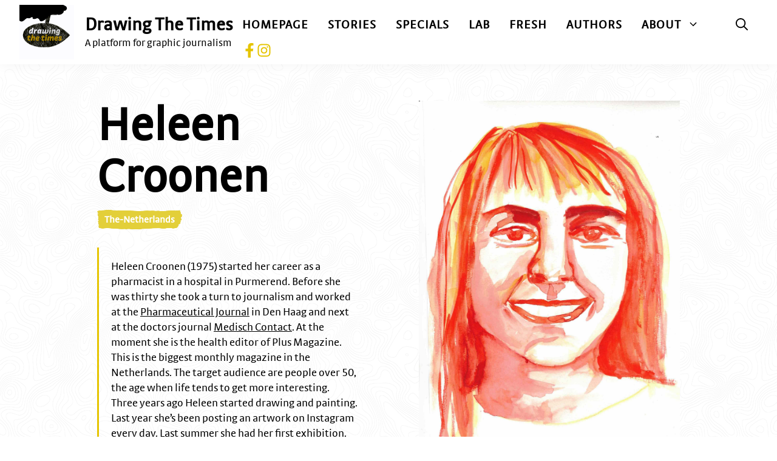

--- FILE ---
content_type: text/html; charset=UTF-8
request_url: https://drawingthetimes.com/authors/heleen-croonen/
body_size: 14124
content:
<!DOCTYPE html>
<html dir="ltr" lang="en-US" prefix="og: https://ogp.me/ns#">
<head>
	<meta charset="UTF-8">
	<title>Heleen Croonen - Drawing The Times</title>
<link rel="alternate" hreflang="en" href="https://drawingthetimes.com/authors/heleen-croonen/" />
<link rel="alternate" hreflang="x-default" href="https://drawingthetimes.com/authors/heleen-croonen/" />

		<!-- All in One SEO 4.9.2 - aioseo.com -->
	<meta name="description" content="Heleen Croonen (1975) started her career as a pharmacist in a hospital in Purmerend. Before she was thirty she took a turn to journalism and worked at the Pharmaceutical Journal in Den Haag and next at the doctors journal Medisch Contact. At the moment she is the health editor of Plus Magazine. This is the" />
	<meta name="robots" content="max-image-preview:large" />
	<link rel="canonical" href="https://drawingthetimes.com/authors/heleen-croonen/" />
	<meta name="generator" content="All in One SEO (AIOSEO) 4.9.2" />
		<meta property="og:locale" content="en_US" />
		<meta property="og:site_name" content="Drawing The Times - A platform for graphic journalism" />
		<meta property="og:type" content="article" />
		<meta property="og:title" content="Heleen Croonen - Drawing The Times" />
		<meta property="og:description" content="Heleen Croonen (1975) started her career as a pharmacist in a hospital in Purmerend. Before she was thirty she took a turn to journalism and worked at the Pharmaceutical Journal in Den Haag and next at the doctors journal Medisch Contact. At the moment she is the health editor of Plus Magazine. This is the" />
		<meta property="og:url" content="https://drawingthetimes.com/authors/heleen-croonen/" />
		<meta property="og:image" content="https://drawingthetimes.com/wp-content/uploads/2024/02/site-logo.gif" />
		<meta property="og:image:secure_url" content="https://drawingthetimes.com/wp-content/uploads/2024/02/site-logo.gif" />
		<meta property="og:image:width" content="600" />
		<meta property="og:image:height" content="600" />
		<meta property="article:published_time" content="2020-12-23T13:00:39+00:00" />
		<meta property="article:modified_time" content="2020-12-23T14:12:10+00:00" />
		<meta property="article:publisher" content="https://facebook.com/drawingthetimes" />
		<meta name="twitter:card" content="summary_large_image" />
		<meta name="twitter:site" content="@drawingthetimes" />
		<meta name="twitter:title" content="Heleen Croonen - Drawing The Times" />
		<meta name="twitter:description" content="Heleen Croonen (1975) started her career as a pharmacist in a hospital in Purmerend. Before she was thirty she took a turn to journalism and worked at the Pharmaceutical Journal in Den Haag and next at the doctors journal Medisch Contact. At the moment she is the health editor of Plus Magazine. This is the" />
		<meta name="twitter:image" content="https://drawingthetimes.com/wp-content/uploads/2024/02/site-logo.gif" />
		<script type="application/ld+json" class="aioseo-schema">
			{"@context":"https:\/\/schema.org","@graph":[{"@type":"BreadcrumbList","@id":"https:\/\/drawingthetimes.com\/authors\/heleen-croonen\/#breadcrumblist","itemListElement":[{"@type":"ListItem","@id":"https:\/\/drawingthetimes.com#listItem","position":1,"name":"Home","item":"https:\/\/drawingthetimes.com","nextItem":{"@type":"ListItem","@id":"https:\/\/drawingthetimes.com\/authors\/#listItem","name":"Authors"}},{"@type":"ListItem","@id":"https:\/\/drawingthetimes.com\/authors\/#listItem","position":2,"name":"Authors","item":"https:\/\/drawingthetimes.com\/authors\/","nextItem":{"@type":"ListItem","@id":"https:\/\/drawingthetimes.com\/authors\/heleen-croonen\/#listItem","name":"Heleen Croonen"},"previousItem":{"@type":"ListItem","@id":"https:\/\/drawingthetimes.com#listItem","name":"Home"}},{"@type":"ListItem","@id":"https:\/\/drawingthetimes.com\/authors\/heleen-croonen\/#listItem","position":3,"name":"Heleen Croonen","previousItem":{"@type":"ListItem","@id":"https:\/\/drawingthetimes.com\/authors\/#listItem","name":"Authors"}}]},{"@type":"Organization","@id":"https:\/\/drawingthetimes.com\/#organization","name":"Drawing The Times","description":"A platform for graphic journalism","url":"https:\/\/drawingthetimes.com\/","telephone":"+31619070794","logo":{"@type":"ImageObject","url":"https:\/\/drawingthetimes.com\/wp-content\/uploads\/2024\/02\/site-logo.gif","@id":"https:\/\/drawingthetimes.com\/authors\/heleen-croonen\/#organizationLogo","width":600,"height":600,"caption":"Site logo"},"image":{"@id":"https:\/\/drawingthetimes.com\/authors\/heleen-croonen\/#organizationLogo"},"sameAs":["https:\/\/facebook.com\/drawingthetimes","https:\/\/x.com\/drawingthetimes","https:\/\/instagram.com\/drawingthetimes","https:\/\/pinterest.com\/drawingthetimes","https:\/\/youtube.com\/drawingthetimes","https:\/\/linkedin.com\/in\/drawingthetimes"]},{"@type":"WebPage","@id":"https:\/\/drawingthetimes.com\/authors\/heleen-croonen\/#webpage","url":"https:\/\/drawingthetimes.com\/authors\/heleen-croonen\/","name":"Heleen Croonen - Drawing The Times","description":"Heleen Croonen (1975) started her career as a pharmacist in a hospital in Purmerend. Before she was thirty she took a turn to journalism and worked at the Pharmaceutical Journal in Den Haag and next at the doctors journal Medisch Contact. At the moment she is the health editor of Plus Magazine. This is the","inLanguage":"en-US","isPartOf":{"@id":"https:\/\/drawingthetimes.com\/#website"},"breadcrumb":{"@id":"https:\/\/drawingthetimes.com\/authors\/heleen-croonen\/#breadcrumblist"},"image":{"@type":"ImageObject","url":"https:\/\/drawingthetimes.com\/wp-content\/uploads\/2020\/12\/portret-Heleen-Croonen.jpg","@id":"https:\/\/drawingthetimes.com\/authors\/heleen-croonen\/#mainImage","width":2000,"height":2806},"primaryImageOfPage":{"@id":"https:\/\/drawingthetimes.com\/authors\/heleen-croonen\/#mainImage"},"datePublished":"2020-12-23T13:00:39+01:00","dateModified":"2020-12-23T14:12:10+01:00"},{"@type":"WebSite","@id":"https:\/\/drawingthetimes.com\/#website","url":"https:\/\/drawingthetimes.com\/","name":"Drawing The Times","description":"A platform for graphic journalism","inLanguage":"en-US","publisher":{"@id":"https:\/\/drawingthetimes.com\/#organization"}}]}
		</script>
		<!-- All in One SEO -->

<meta name="viewport" content="width=device-width, initial-scale=1"><link href='https://fonts.gstatic.com' crossorigin rel='preconnect' />
<link href='https://fonts.googleapis.com' crossorigin rel='preconnect' />
<link rel="alternate" type="application/rss+xml" title="Drawing The Times &raquo; Feed" href="https://drawingthetimes.com/feed/" />
<link rel="alternate" type="application/rss+xml" title="Drawing The Times &raquo; Comments Feed" href="https://drawingthetimes.com/comments/feed/" />
<link rel="alternate" title="oEmbed (JSON)" type="application/json+oembed" href="https://drawingthetimes.com/wp-json/oembed/1.0/embed?url=https%3A%2F%2Fdrawingthetimes.com%2Fauthors%2Fheleen-croonen%2F" />
<link rel="alternate" title="oEmbed (XML)" type="text/xml+oembed" href="https://drawingthetimes.com/wp-json/oembed/1.0/embed?url=https%3A%2F%2Fdrawingthetimes.com%2Fauthors%2Fheleen-croonen%2F&#038;format=xml" />
<style id='wp-img-auto-sizes-contain-inline-css'>
img:is([sizes=auto i],[sizes^="auto," i]){contain-intrinsic-size:3000px 1500px}
/*# sourceURL=wp-img-auto-sizes-contain-inline-css */
</style>
<style id='wp-emoji-styles-inline-css'>

	img.wp-smiley, img.emoji {
		display: inline !important;
		border: none !important;
		box-shadow: none !important;
		height: 1em !important;
		width: 1em !important;
		margin: 0 0.07em !important;
		vertical-align: -0.1em !important;
		background: none !important;
		padding: 0 !important;
	}
/*# sourceURL=wp-emoji-styles-inline-css */
</style>
<link rel='stylesheet' id='wp-block-library-css' href='https://drawingthetimes.com/wp-includes/css/dist/block-library/style.min.css?ver=6.9' media='all' />
<style id='wp-block-image-inline-css'>
.wp-block-image>a,.wp-block-image>figure>a{display:inline-block}.wp-block-image img{box-sizing:border-box;height:auto;max-width:100%;vertical-align:bottom}@media not (prefers-reduced-motion){.wp-block-image img.hide{visibility:hidden}.wp-block-image img.show{animation:show-content-image .4s}}.wp-block-image[style*=border-radius] img,.wp-block-image[style*=border-radius]>a{border-radius:inherit}.wp-block-image.has-custom-border img{box-sizing:border-box}.wp-block-image.aligncenter{text-align:center}.wp-block-image.alignfull>a,.wp-block-image.alignwide>a{width:100%}.wp-block-image.alignfull img,.wp-block-image.alignwide img{height:auto;width:100%}.wp-block-image .aligncenter,.wp-block-image .alignleft,.wp-block-image .alignright,.wp-block-image.aligncenter,.wp-block-image.alignleft,.wp-block-image.alignright{display:table}.wp-block-image .aligncenter>figcaption,.wp-block-image .alignleft>figcaption,.wp-block-image .alignright>figcaption,.wp-block-image.aligncenter>figcaption,.wp-block-image.alignleft>figcaption,.wp-block-image.alignright>figcaption{caption-side:bottom;display:table-caption}.wp-block-image .alignleft{float:left;margin:.5em 1em .5em 0}.wp-block-image .alignright{float:right;margin:.5em 0 .5em 1em}.wp-block-image .aligncenter{margin-left:auto;margin-right:auto}.wp-block-image :where(figcaption){margin-bottom:1em;margin-top:.5em}.wp-block-image.is-style-circle-mask img{border-radius:9999px}@supports ((-webkit-mask-image:none) or (mask-image:none)) or (-webkit-mask-image:none){.wp-block-image.is-style-circle-mask img{border-radius:0;-webkit-mask-image:url('data:image/svg+xml;utf8,<svg viewBox="0 0 100 100" xmlns="http://www.w3.org/2000/svg"><circle cx="50" cy="50" r="50"/></svg>');mask-image:url('data:image/svg+xml;utf8,<svg viewBox="0 0 100 100" xmlns="http://www.w3.org/2000/svg"><circle cx="50" cy="50" r="50"/></svg>');mask-mode:alpha;-webkit-mask-position:center;mask-position:center;-webkit-mask-repeat:no-repeat;mask-repeat:no-repeat;-webkit-mask-size:contain;mask-size:contain}}:root :where(.wp-block-image.is-style-rounded img,.wp-block-image .is-style-rounded img){border-radius:9999px}.wp-block-image figure{margin:0}.wp-lightbox-container{display:flex;flex-direction:column;position:relative}.wp-lightbox-container img{cursor:zoom-in}.wp-lightbox-container img:hover+button{opacity:1}.wp-lightbox-container button{align-items:center;backdrop-filter:blur(16px) saturate(180%);background-color:#5a5a5a40;border:none;border-radius:4px;cursor:zoom-in;display:flex;height:20px;justify-content:center;opacity:0;padding:0;position:absolute;right:16px;text-align:center;top:16px;width:20px;z-index:100}@media not (prefers-reduced-motion){.wp-lightbox-container button{transition:opacity .2s ease}}.wp-lightbox-container button:focus-visible{outline:3px auto #5a5a5a40;outline:3px auto -webkit-focus-ring-color;outline-offset:3px}.wp-lightbox-container button:hover{cursor:pointer;opacity:1}.wp-lightbox-container button:focus{opacity:1}.wp-lightbox-container button:focus,.wp-lightbox-container button:hover,.wp-lightbox-container button:not(:hover):not(:active):not(.has-background){background-color:#5a5a5a40;border:none}.wp-lightbox-overlay{box-sizing:border-box;cursor:zoom-out;height:100vh;left:0;overflow:hidden;position:fixed;top:0;visibility:hidden;width:100%;z-index:100000}.wp-lightbox-overlay .close-button{align-items:center;cursor:pointer;display:flex;justify-content:center;min-height:40px;min-width:40px;padding:0;position:absolute;right:calc(env(safe-area-inset-right) + 16px);top:calc(env(safe-area-inset-top) + 16px);z-index:5000000}.wp-lightbox-overlay .close-button:focus,.wp-lightbox-overlay .close-button:hover,.wp-lightbox-overlay .close-button:not(:hover):not(:active):not(.has-background){background:none;border:none}.wp-lightbox-overlay .lightbox-image-container{height:var(--wp--lightbox-container-height);left:50%;overflow:hidden;position:absolute;top:50%;transform:translate(-50%,-50%);transform-origin:top left;width:var(--wp--lightbox-container-width);z-index:9999999999}.wp-lightbox-overlay .wp-block-image{align-items:center;box-sizing:border-box;display:flex;height:100%;justify-content:center;margin:0;position:relative;transform-origin:0 0;width:100%;z-index:3000000}.wp-lightbox-overlay .wp-block-image img{height:var(--wp--lightbox-image-height);min-height:var(--wp--lightbox-image-height);min-width:var(--wp--lightbox-image-width);width:var(--wp--lightbox-image-width)}.wp-lightbox-overlay .wp-block-image figcaption{display:none}.wp-lightbox-overlay button{background:none;border:none}.wp-lightbox-overlay .scrim{background-color:#fff;height:100%;opacity:.9;position:absolute;width:100%;z-index:2000000}.wp-lightbox-overlay.active{visibility:visible}@media not (prefers-reduced-motion){.wp-lightbox-overlay.active{animation:turn-on-visibility .25s both}.wp-lightbox-overlay.active img{animation:turn-on-visibility .35s both}.wp-lightbox-overlay.show-closing-animation:not(.active){animation:turn-off-visibility .35s both}.wp-lightbox-overlay.show-closing-animation:not(.active) img{animation:turn-off-visibility .25s both}.wp-lightbox-overlay.zoom.active{animation:none;opacity:1;visibility:visible}.wp-lightbox-overlay.zoom.active .lightbox-image-container{animation:lightbox-zoom-in .4s}.wp-lightbox-overlay.zoom.active .lightbox-image-container img{animation:none}.wp-lightbox-overlay.zoom.active .scrim{animation:turn-on-visibility .4s forwards}.wp-lightbox-overlay.zoom.show-closing-animation:not(.active){animation:none}.wp-lightbox-overlay.zoom.show-closing-animation:not(.active) .lightbox-image-container{animation:lightbox-zoom-out .4s}.wp-lightbox-overlay.zoom.show-closing-animation:not(.active) .lightbox-image-container img{animation:none}.wp-lightbox-overlay.zoom.show-closing-animation:not(.active) .scrim{animation:turn-off-visibility .4s forwards}}@keyframes show-content-image{0%{visibility:hidden}99%{visibility:hidden}to{visibility:visible}}@keyframes turn-on-visibility{0%{opacity:0}to{opacity:1}}@keyframes turn-off-visibility{0%{opacity:1;visibility:visible}99%{opacity:0;visibility:visible}to{opacity:0;visibility:hidden}}@keyframes lightbox-zoom-in{0%{transform:translate(calc((-100vw + var(--wp--lightbox-scrollbar-width))/2 + var(--wp--lightbox-initial-left-position)),calc(-50vh + var(--wp--lightbox-initial-top-position))) scale(var(--wp--lightbox-scale))}to{transform:translate(-50%,-50%) scale(1)}}@keyframes lightbox-zoom-out{0%{transform:translate(-50%,-50%) scale(1);visibility:visible}99%{visibility:visible}to{transform:translate(calc((-100vw + var(--wp--lightbox-scrollbar-width))/2 + var(--wp--lightbox-initial-left-position)),calc(-50vh + var(--wp--lightbox-initial-top-position))) scale(var(--wp--lightbox-scale));visibility:hidden}}
/*# sourceURL=https://drawingthetimes.com/wp-includes/blocks/image/style.min.css */
</style>
<style id='wp-block-paragraph-inline-css'>
.is-small-text{font-size:.875em}.is-regular-text{font-size:1em}.is-large-text{font-size:2.25em}.is-larger-text{font-size:3em}.has-drop-cap:not(:focus):first-letter{float:left;font-size:8.4em;font-style:normal;font-weight:100;line-height:.68;margin:.05em .1em 0 0;text-transform:uppercase}body.rtl .has-drop-cap:not(:focus):first-letter{float:none;margin-left:.1em}p.has-drop-cap.has-background{overflow:hidden}:root :where(p.has-background){padding:1.25em 2.375em}:where(p.has-text-color:not(.has-link-color)) a{color:inherit}p.has-text-align-left[style*="writing-mode:vertical-lr"],p.has-text-align-right[style*="writing-mode:vertical-rl"]{rotate:180deg}
/*# sourceURL=https://drawingthetimes.com/wp-includes/blocks/paragraph/style.min.css */
</style>
<style id='global-styles-inline-css'>
:root{--wp--preset--aspect-ratio--square: 1;--wp--preset--aspect-ratio--4-3: 4/3;--wp--preset--aspect-ratio--3-4: 3/4;--wp--preset--aspect-ratio--3-2: 3/2;--wp--preset--aspect-ratio--2-3: 2/3;--wp--preset--aspect-ratio--16-9: 16/9;--wp--preset--aspect-ratio--9-16: 9/16;--wp--preset--color--black: #000000;--wp--preset--color--cyan-bluish-gray: #abb8c3;--wp--preset--color--white: #ffffff;--wp--preset--color--pale-pink: #f78da7;--wp--preset--color--vivid-red: #cf2e2e;--wp--preset--color--luminous-vivid-orange: #ff6900;--wp--preset--color--luminous-vivid-amber: #fcb900;--wp--preset--color--light-green-cyan: #7bdcb5;--wp--preset--color--vivid-green-cyan: #00d084;--wp--preset--color--pale-cyan-blue: #8ed1fc;--wp--preset--color--vivid-cyan-blue: #0693e3;--wp--preset--color--vivid-purple: #9b51e0;--wp--preset--color--contrast: var(--contrast);--wp--preset--color--contrast-2: var(--contrast-2);--wp--preset--color--contrast-3: var(--contrast-3);--wp--preset--color--base: var(--base);--wp--preset--color--base-2: var(--base-2);--wp--preset--color--base-3: var(--base-3);--wp--preset--color--accent: var(--accent);--wp--preset--color--global-color-9: var(--global-color-9);--wp--preset--color--global-color-10: var(--global-color-10);--wp--preset--gradient--vivid-cyan-blue-to-vivid-purple: linear-gradient(135deg,rgb(6,147,227) 0%,rgb(155,81,224) 100%);--wp--preset--gradient--light-green-cyan-to-vivid-green-cyan: linear-gradient(135deg,rgb(122,220,180) 0%,rgb(0,208,130) 100%);--wp--preset--gradient--luminous-vivid-amber-to-luminous-vivid-orange: linear-gradient(135deg,rgb(252,185,0) 0%,rgb(255,105,0) 100%);--wp--preset--gradient--luminous-vivid-orange-to-vivid-red: linear-gradient(135deg,rgb(255,105,0) 0%,rgb(207,46,46) 100%);--wp--preset--gradient--very-light-gray-to-cyan-bluish-gray: linear-gradient(135deg,rgb(238,238,238) 0%,rgb(169,184,195) 100%);--wp--preset--gradient--cool-to-warm-spectrum: linear-gradient(135deg,rgb(74,234,220) 0%,rgb(151,120,209) 20%,rgb(207,42,186) 40%,rgb(238,44,130) 60%,rgb(251,105,98) 80%,rgb(254,248,76) 100%);--wp--preset--gradient--blush-light-purple: linear-gradient(135deg,rgb(255,206,236) 0%,rgb(152,150,240) 100%);--wp--preset--gradient--blush-bordeaux: linear-gradient(135deg,rgb(254,205,165) 0%,rgb(254,45,45) 50%,rgb(107,0,62) 100%);--wp--preset--gradient--luminous-dusk: linear-gradient(135deg,rgb(255,203,112) 0%,rgb(199,81,192) 50%,rgb(65,88,208) 100%);--wp--preset--gradient--pale-ocean: linear-gradient(135deg,rgb(255,245,203) 0%,rgb(182,227,212) 50%,rgb(51,167,181) 100%);--wp--preset--gradient--electric-grass: linear-gradient(135deg,rgb(202,248,128) 0%,rgb(113,206,126) 100%);--wp--preset--gradient--midnight: linear-gradient(135deg,rgb(2,3,129) 0%,rgb(40,116,252) 100%);--wp--preset--font-size--small: 13px;--wp--preset--font-size--medium: 20px;--wp--preset--font-size--large: 36px;--wp--preset--font-size--x-large: 42px;--wp--preset--spacing--20: 0.44rem;--wp--preset--spacing--30: 0.67rem;--wp--preset--spacing--40: 1rem;--wp--preset--spacing--50: 1.5rem;--wp--preset--spacing--60: 2.25rem;--wp--preset--spacing--70: 3.38rem;--wp--preset--spacing--80: 5.06rem;--wp--preset--shadow--natural: 6px 6px 9px rgba(0, 0, 0, 0.2);--wp--preset--shadow--deep: 12px 12px 50px rgba(0, 0, 0, 0.4);--wp--preset--shadow--sharp: 6px 6px 0px rgba(0, 0, 0, 0.2);--wp--preset--shadow--outlined: 6px 6px 0px -3px rgb(255, 255, 255), 6px 6px rgb(0, 0, 0);--wp--preset--shadow--crisp: 6px 6px 0px rgb(0, 0, 0);}:where(.is-layout-flex){gap: 0.5em;}:where(.is-layout-grid){gap: 0.5em;}body .is-layout-flex{display: flex;}.is-layout-flex{flex-wrap: wrap;align-items: center;}.is-layout-flex > :is(*, div){margin: 0;}body .is-layout-grid{display: grid;}.is-layout-grid > :is(*, div){margin: 0;}:where(.wp-block-columns.is-layout-flex){gap: 2em;}:where(.wp-block-columns.is-layout-grid){gap: 2em;}:where(.wp-block-post-template.is-layout-flex){gap: 1.25em;}:where(.wp-block-post-template.is-layout-grid){gap: 1.25em;}.has-black-color{color: var(--wp--preset--color--black) !important;}.has-cyan-bluish-gray-color{color: var(--wp--preset--color--cyan-bluish-gray) !important;}.has-white-color{color: var(--wp--preset--color--white) !important;}.has-pale-pink-color{color: var(--wp--preset--color--pale-pink) !important;}.has-vivid-red-color{color: var(--wp--preset--color--vivid-red) !important;}.has-luminous-vivid-orange-color{color: var(--wp--preset--color--luminous-vivid-orange) !important;}.has-luminous-vivid-amber-color{color: var(--wp--preset--color--luminous-vivid-amber) !important;}.has-light-green-cyan-color{color: var(--wp--preset--color--light-green-cyan) !important;}.has-vivid-green-cyan-color{color: var(--wp--preset--color--vivid-green-cyan) !important;}.has-pale-cyan-blue-color{color: var(--wp--preset--color--pale-cyan-blue) !important;}.has-vivid-cyan-blue-color{color: var(--wp--preset--color--vivid-cyan-blue) !important;}.has-vivid-purple-color{color: var(--wp--preset--color--vivid-purple) !important;}.has-black-background-color{background-color: var(--wp--preset--color--black) !important;}.has-cyan-bluish-gray-background-color{background-color: var(--wp--preset--color--cyan-bluish-gray) !important;}.has-white-background-color{background-color: var(--wp--preset--color--white) !important;}.has-pale-pink-background-color{background-color: var(--wp--preset--color--pale-pink) !important;}.has-vivid-red-background-color{background-color: var(--wp--preset--color--vivid-red) !important;}.has-luminous-vivid-orange-background-color{background-color: var(--wp--preset--color--luminous-vivid-orange) !important;}.has-luminous-vivid-amber-background-color{background-color: var(--wp--preset--color--luminous-vivid-amber) !important;}.has-light-green-cyan-background-color{background-color: var(--wp--preset--color--light-green-cyan) !important;}.has-vivid-green-cyan-background-color{background-color: var(--wp--preset--color--vivid-green-cyan) !important;}.has-pale-cyan-blue-background-color{background-color: var(--wp--preset--color--pale-cyan-blue) !important;}.has-vivid-cyan-blue-background-color{background-color: var(--wp--preset--color--vivid-cyan-blue) !important;}.has-vivid-purple-background-color{background-color: var(--wp--preset--color--vivid-purple) !important;}.has-black-border-color{border-color: var(--wp--preset--color--black) !important;}.has-cyan-bluish-gray-border-color{border-color: var(--wp--preset--color--cyan-bluish-gray) !important;}.has-white-border-color{border-color: var(--wp--preset--color--white) !important;}.has-pale-pink-border-color{border-color: var(--wp--preset--color--pale-pink) !important;}.has-vivid-red-border-color{border-color: var(--wp--preset--color--vivid-red) !important;}.has-luminous-vivid-orange-border-color{border-color: var(--wp--preset--color--luminous-vivid-orange) !important;}.has-luminous-vivid-amber-border-color{border-color: var(--wp--preset--color--luminous-vivid-amber) !important;}.has-light-green-cyan-border-color{border-color: var(--wp--preset--color--light-green-cyan) !important;}.has-vivid-green-cyan-border-color{border-color: var(--wp--preset--color--vivid-green-cyan) !important;}.has-pale-cyan-blue-border-color{border-color: var(--wp--preset--color--pale-cyan-blue) !important;}.has-vivid-cyan-blue-border-color{border-color: var(--wp--preset--color--vivid-cyan-blue) !important;}.has-vivid-purple-border-color{border-color: var(--wp--preset--color--vivid-purple) !important;}.has-vivid-cyan-blue-to-vivid-purple-gradient-background{background: var(--wp--preset--gradient--vivid-cyan-blue-to-vivid-purple) !important;}.has-light-green-cyan-to-vivid-green-cyan-gradient-background{background: var(--wp--preset--gradient--light-green-cyan-to-vivid-green-cyan) !important;}.has-luminous-vivid-amber-to-luminous-vivid-orange-gradient-background{background: var(--wp--preset--gradient--luminous-vivid-amber-to-luminous-vivid-orange) !important;}.has-luminous-vivid-orange-to-vivid-red-gradient-background{background: var(--wp--preset--gradient--luminous-vivid-orange-to-vivid-red) !important;}.has-very-light-gray-to-cyan-bluish-gray-gradient-background{background: var(--wp--preset--gradient--very-light-gray-to-cyan-bluish-gray) !important;}.has-cool-to-warm-spectrum-gradient-background{background: var(--wp--preset--gradient--cool-to-warm-spectrum) !important;}.has-blush-light-purple-gradient-background{background: var(--wp--preset--gradient--blush-light-purple) !important;}.has-blush-bordeaux-gradient-background{background: var(--wp--preset--gradient--blush-bordeaux) !important;}.has-luminous-dusk-gradient-background{background: var(--wp--preset--gradient--luminous-dusk) !important;}.has-pale-ocean-gradient-background{background: var(--wp--preset--gradient--pale-ocean) !important;}.has-electric-grass-gradient-background{background: var(--wp--preset--gradient--electric-grass) !important;}.has-midnight-gradient-background{background: var(--wp--preset--gradient--midnight) !important;}.has-small-font-size{font-size: var(--wp--preset--font-size--small) !important;}.has-medium-font-size{font-size: var(--wp--preset--font-size--medium) !important;}.has-large-font-size{font-size: var(--wp--preset--font-size--large) !important;}.has-x-large-font-size{font-size: var(--wp--preset--font-size--x-large) !important;}
/*# sourceURL=global-styles-inline-css */
</style>

<style id='classic-theme-styles-inline-css'>
/*! This file is auto-generated */
.wp-block-button__link{color:#fff;background-color:#32373c;border-radius:9999px;box-shadow:none;text-decoration:none;padding:calc(.667em + 2px) calc(1.333em + 2px);font-size:1.125em}.wp-block-file__button{background:#32373c;color:#fff;text-decoration:none}
/*# sourceURL=/wp-includes/css/classic-themes.min.css */
</style>
<link rel='stylesheet' id='wpml-legacy-dropdown-0-css' href='https://drawingthetimes.com/wp-content/plugins/sitepress-multilingual-cms/templates/language-switchers/legacy-dropdown/style.min.css?ver=1' media='all' />
<link rel='stylesheet' id='wpml-legacy-post-translations-0-css' href='https://drawingthetimes.com/wp-content/plugins/sitepress-multilingual-cms/templates/language-switchers/legacy-post-translations/style.min.css?ver=1' media='all' />
<link rel='stylesheet' id='generate-style-css' href='https://drawingthetimes.com/wp-content/themes/generatepress/assets/css/main.min.css?ver=3.6.1' media='all' />
<style id='generate-style-inline-css'>
.is-right-sidebar{width:30%;}.is-left-sidebar{width:30%;}.site-content .content-area{width:100%;}@media (max-width: 768px){.main-navigation .menu-toggle,.sidebar-nav-mobile:not(#sticky-placeholder){display:block;}.main-navigation ul,.gen-sidebar-nav,.main-navigation:not(.slideout-navigation):not(.toggled) .main-nav > ul,.has-inline-mobile-toggle #site-navigation .inside-navigation > *:not(.navigation-search):not(.main-nav){display:none;}.nav-align-right .inside-navigation,.nav-align-center .inside-navigation{justify-content:space-between;}.has-inline-mobile-toggle .mobile-menu-control-wrapper{display:flex;flex-wrap:wrap;}.has-inline-mobile-toggle .inside-header{flex-direction:row;text-align:left;flex-wrap:wrap;}.has-inline-mobile-toggle .header-widget,.has-inline-mobile-toggle #site-navigation{flex-basis:100%;}.nav-float-left .has-inline-mobile-toggle #site-navigation{order:10;}}
.dynamic-author-image-rounded{border-radius:100%;}.dynamic-featured-image, .dynamic-author-image{vertical-align:middle;}.one-container.blog .dynamic-content-template:not(:last-child), .one-container.archive .dynamic-content-template:not(:last-child){padding-bottom:0px;}.dynamic-entry-excerpt > p:last-child{margin-bottom:0px;}
/*# sourceURL=generate-style-inline-css */
</style>
<link rel='stylesheet' id='generate-google-fonts-css' href='https://fonts.googleapis.com/css?family=Frank+Ruhl+Libre%3A300%2Cregular%2C500%2C700%2C900%7CInter%3A100%2C200%2C300%2Cregular%2C500%2C600%2C700%2C800%2C900&#038;display=swap&#038;ver=3.6.1' media='all' />
<link rel='stylesheet' id='generatepress-dynamic-css' href='https://drawingthetimes.com/wp-content/uploads/generatepress/style.min.css?ver=1767076674' media='all' />
<style id='generateblocks-inline-css'>
.gb-container.gb-tabs__item:not(.gb-tabs__item-open){display:none;}.gb-container-1dd44352{display:flex;column-gap:15px;padding-left:16px;}.gb-container-85529cf0{margin-top:40px;background-color:var(--accent);color:var(--base-3);}.gb-container-595963c6{max-width:1000px;display:flex;flex-wrap:wrap;align-items:center;row-gap:60px;padding:120px 30px 100px;margin-right:auto;margin-left:auto;}.gb-container-fc80fd99{margin-right:40px;}.gb-grid-wrapper > .gb-grid-column-fc80fd99{width:40%;}.gb-grid-wrapper > .gb-grid-column-73e26f32{width:10%;}.gb-grid-wrapper > .gb-grid-column-dd60afa4{width:11%;}.gb-container-22b71ace{text-align:right;}.gb-grid-wrapper > .gb-grid-column-22b71ace{width:39%;}.gb-grid-wrapper > .gb-grid-column-ad1193a4{width:50%;}.gb-grid-wrapper > .gb-grid-column-84b1c232{width:50%;}.gb-grid-wrapper > .gb-grid-column-5b2bc705{width:100%;}.gb-container-c6dbdadd{display:flex;justify-content:space-between;flex-basis:100%;padding:60px 0 0;border-top:1px solid rgba(255, 255, 255, 0.3);}.gb-container-1cc69e8f{padding:0;}.gb-container-3a4ae5b6{background-color:var(--contrast);color:var(--base-3);}.gb-container-04af758b{text-align:center;}.gb-accordion__item:not(.gb-accordion__item-open) > .gb-button .gb-accordion__icon-open{display:none;}.gb-accordion__item.gb-accordion__item-open > .gb-button .gb-accordion__icon{display:none;}a.gb-button-02e84905{display:inline-flex;align-items:center;justify-content:center;column-gap:0.5em;text-align:center;color:var(--accent);text-decoration:none;}a.gb-button-02e84905:hover, a.gb-button-02e84905:active, a.gb-button-02e84905:focus{color:var(--accent);}a.gb-button-02e84905 .gb-icon{line-height:0;}a.gb-button-02e84905 .gb-icon svg{width:1.2em;height:1.2em;fill:currentColor;}a.gb-button-aa4fe8ae{display:inline-flex;align-items:center;justify-content:center;text-align:center;color:var(--accent);text-decoration:none;}a.gb-button-aa4fe8ae:hover, a.gb-button-aa4fe8ae:active, a.gb-button-aa4fe8ae:focus{color:var(--accent);}a.gb-button-aa4fe8ae .gb-icon{line-height:0;}a.gb-button-aa4fe8ae .gb-icon svg{width:1.2em;height:1.2em;fill:currentColor;}a.gb-button-67824a07{display:inline-flex;align-items:center;justify-content:center;font-size:17px;text-align:center;padding:0;margin-right:20px;color:var(--base-3);text-decoration:none;}a.gb-button-67824a07:hover, a.gb-button-67824a07:active, a.gb-button-67824a07:focus{color:var(--base-2);}a.gb-button-3a21bace{display:inline-flex;align-items:center;justify-content:center;font-size:17px;text-align:center;padding:0;color:var(--base-3);text-decoration:none;}a.gb-button-3a21bace:hover, a.gb-button-3a21bace:active, a.gb-button-3a21bace:focus{color:var(--base-2);}.gb-grid-wrapper-1e1b08fb{display:flex;flex-wrap:wrap;margin-left:-20px;}.gb-grid-wrapper-1e1b08fb > .gb-grid-column{box-sizing:border-box;padding-left:20px;}.gb-grid-wrapper-dcb51a7a{display:flex;flex-wrap:wrap;row-gap:20px;}.gb-grid-wrapper-dcb51a7a > .gb-grid-column{box-sizing:border-box;}h2.gb-headline-9690150c{color:var(--base-3);}p.gb-headline-103f72ed{margin-bottom:5px;}p.gb-headline-103f72ed a{color:var(--base-3);}p.gb-headline-103f72ed a:hover{color:var(--base-3);}p.gb-headline-8c458a28{margin-bottom:5px;}p.gb-headline-8c458a28 a{color:var(--base-3);}p.gb-headline-8c458a28 a:hover{color:var(--base-3);}p.gb-headline-c65d3494{margin-bottom:5px;}p.gb-headline-c65d3494 a{color:var(--base-3);}p.gb-headline-c65d3494 a:hover{color:var(--base-3);}p.gb-headline-6e18e353{margin-bottom:5px;}p.gb-headline-6e18e353 a{color:var(--base-3);}p.gb-headline-6e18e353 a:hover{color:var(--base-3);}p.gb-headline-71e3b6ab{margin-bottom:5px;}p.gb-headline-71e3b6ab a{color:var(--base-3);}p.gb-headline-71e3b6ab a:hover{color:var(--base-3);}p.gb-headline-1e5b0732{margin-bottom:5px;}p.gb-headline-1e5b0732 a{color:var(--base-3);}p.gb-headline-1e5b0732 a:hover{color:var(--base-3);}p.gb-headline-5a1d0d9d{margin-bottom:5px;}p.gb-headline-5a1d0d9d a{color:var(--base-3);}p.gb-headline-5a1d0d9d a:hover{color:var(--base-3);}p.gb-headline-1dd8c056{margin-bottom:5px;}p.gb-headline-1dd8c056 a{color:var(--base-3);}p.gb-headline-1dd8c056 a:hover{color:var(--base-3);}p.gb-headline-56246774{margin-bottom:5px;}p.gb-headline-56246774 a{color:var(--base-3);}p.gb-headline-56246774 a:hover{color:var(--base-3);}p.gb-headline-29bd7637{font-size:17px;color:var(--base-3);}p.gb-headline-eb3b0587{padding-top:10px;padding-bottom:10px;margin-bottom:0px;}p.gb-headline-eb3b0587 a{color:var(--accent);}p.gb-headline-eb3b0587 a:hover{color:var(--global-color-9);}.gb-image-9e850c00{vertical-align:middle;}.gb-image-2f1906bb{vertical-align:middle;}@media (max-width: 1024px) {.gb-container-595963c6{padding:120px 60px;}}@media (max-width: 767px) {.gb-container-595963c6{padding:100px 40px;}.gb-grid-wrapper > .gb-grid-column-fc80fd99{width:100%;}.gb-grid-wrapper > .gb-grid-column-73e26f32{width:33.33%;}.gb-grid-wrapper > .gb-grid-column-dd60afa4{width:33.33%;}.gb-grid-wrapper > .gb-grid-column-22b71ace{width:33.33%;}.gb-grid-wrapper > .gb-grid-column-ad1193a4{width:100%;}.gb-grid-wrapper > .gb-grid-column-84b1c232{width:100%;}.gb-grid-wrapper > .gb-grid-column-5b2bc705{width:100%;}.gb-container-c6dbdadd{flex-direction:column;}.gb-container-1cc69e8f{width:100%;}.gb-grid-wrapper > .gb-grid-column-1cc69e8f{width:100%;}.gb-grid-wrapper > div.gb-grid-column-1cc69e8f{padding-bottom:0;}}:root{--gb-container-width:1000px;}.gb-container .wp-block-image img{vertical-align:middle;}.gb-grid-wrapper .wp-block-image{margin-bottom:0;}.gb-highlight{background:none;}.gb-shape{line-height:0;}.gb-container-link{position:absolute;top:0;right:0;bottom:0;left:0;z-index:99;}
/*# sourceURL=generateblocks-inline-css */
</style>
<link rel='stylesheet' id='generate-blog-images-css' href='https://drawingthetimes.com/wp-content/plugins/gp-premium/blog/functions/css/featured-images.min.css?ver=2.5.5' media='all' />
<link rel='stylesheet' id='swiper-css-css' href='https://drawingthetimes.com/wp-content/themes/generatepress-child/assets/css/swiper-bundle.min.css?ver=1769463437' media='all' />
<link rel='stylesheet' id='child-theme-style-css-css' href='https://drawingthetimes.com/wp-content/themes/generatepress-child/style.css?ver=1769463437' media='all' />
<link rel='stylesheet' id='light-css-css' href='https://drawingthetimes.com/wp-content/themes/generatepress-child/assets/css/lightgallery.min.css?ver=1769463437' media='all' />
<link rel='stylesheet' id='generate-offside-css' href='https://drawingthetimes.com/wp-content/plugins/gp-premium/menu-plus/functions/css/offside.min.css?ver=2.5.5' media='all' />
<style id='generate-offside-inline-css'>
:root{--gp-slideout-width:265px;}.slideout-navigation.main-navigation{background-color:var(--base-3);}.slideout-navigation.main-navigation .main-nav ul li a{color:var(--contrast);}.slideout-navigation.main-navigation .main-nav ul li:not([class*="current-menu-"]):hover > a, .slideout-navigation.main-navigation .main-nav ul li:not([class*="current-menu-"]):focus > a, .slideout-navigation.main-navigation .main-nav ul li.sfHover:not([class*="current-menu-"]) > a{color:var(--contrast-2);background-color:var(--base-2);}.slideout-navigation.main-navigation .main-nav ul li[class*="current-menu-"] > a{color:var(--contrast);background-color:var(--base-3);}.slideout-navigation, .slideout-navigation a{color:var(--contrast);}.slideout-navigation button.slideout-exit{color:var(--contrast);padding-left:16px;padding-right:16px;}.slide-opened nav.toggled .menu-toggle:before{display:none;}@media (max-width: 768px){.menu-bar-item.slideout-toggle{display:none;}}
/*# sourceURL=generate-offside-inline-css */
</style>
<link rel='stylesheet' id='generate-navigation-branding-css' href='https://drawingthetimes.com/wp-content/plugins/gp-premium/menu-plus/functions/css/navigation-branding-flex.min.css?ver=2.5.5' media='all' />
<style id='generate-navigation-branding-inline-css'>
.main-navigation.has-branding .inside-navigation.grid-container, .main-navigation.has-branding.grid-container .inside-navigation:not(.grid-container){padding:0px 40px 0px 40px;}.main-navigation.has-branding:not(.grid-container) .inside-navigation:not(.grid-container) .navigation-branding{margin-left:10px;}.main-navigation .sticky-navigation-logo, .main-navigation.navigation-stick .site-logo:not(.mobile-header-logo){display:none;}.main-navigation.navigation-stick .sticky-navigation-logo{display:block;}.navigation-branding img, .site-logo.mobile-header-logo img{height:60px;width:auto;}.navigation-branding .main-title{line-height:60px;}@media (max-width: 768px){.main-navigation.has-branding.nav-align-center .menu-bar-items, .main-navigation.has-sticky-branding.navigation-stick.nav-align-center .menu-bar-items{margin-left:auto;}.navigation-branding{margin-right:auto;margin-left:10px;}.navigation-branding .main-title, .mobile-header-navigation .site-logo{margin-left:10px;}.main-navigation.has-branding .inside-navigation.grid-container{padding:0px;}.navigation-branding img, .site-logo.mobile-header-logo{height:40px;}.navigation-branding .main-title{line-height:40px;}}
/*# sourceURL=generate-navigation-branding-inline-css */
</style>
<script id="wpml-cookie-js-extra">
var wpml_cookies = {"wp-wpml_current_language":{"value":"en","expires":1,"path":"/"}};
var wpml_cookies = {"wp-wpml_current_language":{"value":"en","expires":1,"path":"/"}};
//# sourceURL=wpml-cookie-js-extra
</script>
<script src="https://drawingthetimes.com/wp-content/plugins/sitepress-multilingual-cms/res/js/cookies/language-cookie.js?ver=486900" id="wpml-cookie-js" defer data-wp-strategy="defer"></script>
<script src="https://drawingthetimes.com/wp-content/plugins/sitepress-multilingual-cms/templates/language-switchers/legacy-dropdown/script.min.js?ver=1" id="wpml-legacy-dropdown-0-js"></script>
<script src="https://drawingthetimes.com/wp-content/themes/generatepress-child/assets/js/jquery.min.js?ver=1769463437" id="jquery-js-js"></script>
<script src="https://drawingthetimes.com/wp-content/themes/generatepress-child/assets/js/custom.js?ver=1769463437" id="custom-js-js"></script>
<script src="https://drawingthetimes.com/wp-content/themes/generatepress-child/assets/js/swiper-bundle.min.js?ver=1769463437" id="swiper-slider-js"></script>
<script src="https://drawingthetimes.com/wp-content/themes/generatepress-child/assets/js/lightgallery.min.js?ver=1769463437" id="light-box-js-js"></script>
<link rel="https://api.w.org/" href="https://drawingthetimes.com/wp-json/" /><link rel="EditURI" type="application/rsd+xml" title="RSD" href="https://drawingthetimes.com/xmlrpc.php?rsd" />
<meta name="generator" content="WordPress 6.9" />
<link rel='shortlink' href='https://drawingthetimes.com/?p=8952' />
<meta name="generator" content="WPML ver:4.8.6 stt:5,37,1,4;" />
<!-- Google tag (gtag.js) -->
<script async src="https://www.googletagmanager.com/gtag/js?id=G-7Z5M3XQE3F"></script>
<script>
  window.dataLayer = window.dataLayer || [];
  function gtag(){dataLayer.push(arguments);}
  gtag('js', new Date());

  gtag('config', 'G-7Z5M3XQE3F');
</script><link rel="icon" href="https://drawingthetimes.com/wp-content/uploads/2024/02/cropped-favicon-dtt-1-32x32.webp" sizes="32x32" />
<link rel="icon" href="https://drawingthetimes.com/wp-content/uploads/2024/02/cropped-favicon-dtt-1-192x192.webp" sizes="192x192" />
<link rel="apple-touch-icon" href="https://drawingthetimes.com/wp-content/uploads/2024/02/cropped-favicon-dtt-1-180x180.webp" />
<meta name="msapplication-TileImage" content="https://drawingthetimes.com/wp-content/uploads/2024/02/cropped-favicon-dtt-1-270x270.webp" />
		<style id="wp-custom-css">
			.story_about a {
    text-decoration: none;
    color: #fff;
}

.page .inside-article {
    padding: 0px !important;
}

.story_cover_img img{
	    width: 120px;
    height: 120px;
	    border-radius: 999px;
}

		</style>
		</head>

<body class="wp-singular dtt_author-template-default single single-dtt_author postid-8952 wp-custom-logo wp-embed-responsive wp-theme-generatepress wp-child-theme-generatepress-child post-image-above-header post-image-aligned-center slideout-enabled slideout-mobile sticky-menu-slide no-sidebar nav-float-right separate-containers header-aligned-left dropdown-hover featured-image-active" itemtype="https://schema.org/Blog" itemscope>
	<a class="screen-reader-text skip-link" href="#content" title="Skip to content">Skip to content</a>		<header class="site-header has-inline-mobile-toggle" id="masthead" aria-label="Site"  itemtype="https://schema.org/WPHeader" itemscope>
			<div class="inside-header">
				<div class="site-branding-container"><div class="site-logo">
					<a href="https://drawingthetimes.com/" rel="home">
						<img  class="header-image is-logo-image" alt="Drawing The Times" src="https://drawingthetimes.com/wp-content/uploads/2024/02/site-logo.gif" srcset="https://drawingthetimes.com/wp-content/uploads/2024/02/site-logo.gif 1x, https://drawingthetimes.com/wp-content/uploads/2024/02/site-logo.gif 2x" width="600" height="600" />
					</a>
				</div><div class="site-branding">
						<p class="main-title" itemprop="headline">
					<a href="https://drawingthetimes.com/" rel="home">Drawing The Times</a>
				</p>
						<p class="site-description" itemprop="description">A platform for graphic journalism</p>
					</div></div>	<nav class="main-navigation mobile-menu-control-wrapper" id="mobile-menu-control-wrapper" aria-label="Mobile Toggle">
		<div class="menu-bar-items">	<span class="menu-bar-item">
		<a href="#" role="button" aria-label="Open search" aria-haspopup="dialog" aria-controls="gp-search" data-gpmodal-trigger="gp-search"><span class="gp-icon icon-search"><svg viewBox="0 0 512 512" aria-hidden="true" xmlns="http://www.w3.org/2000/svg" width="1em" height="1em"><path fill-rule="evenodd" clip-rule="evenodd" d="M208 48c-88.366 0-160 71.634-160 160s71.634 160 160 160 160-71.634 160-160S296.366 48 208 48zM0 208C0 93.125 93.125 0 208 0s208 93.125 208 208c0 48.741-16.765 93.566-44.843 129.024l133.826 134.018c9.366 9.379 9.355 24.575-.025 33.941-9.379 9.366-24.575 9.355-33.941-.025L337.238 370.987C301.747 399.167 256.839 416 208 416 93.125 416 0 322.875 0 208z" /></svg><svg viewBox="0 0 512 512" aria-hidden="true" xmlns="http://www.w3.org/2000/svg" width="1em" height="1em"><path d="M71.029 71.029c9.373-9.372 24.569-9.372 33.942 0L256 222.059l151.029-151.03c9.373-9.372 24.569-9.372 33.942 0 9.372 9.373 9.372 24.569 0 33.942L289.941 256l151.03 151.029c9.372 9.373 9.372 24.569 0 33.942-9.373 9.372-24.569 9.372-33.942 0L256 289.941l-151.029 151.03c-9.373 9.372-24.569 9.372-33.942 0-9.372-9.373-9.372-24.569 0-33.942L222.059 256 71.029 104.971c-9.372-9.373-9.372-24.569 0-33.942z" /></svg></span></a>
	</span>
	</div>		<button data-nav="site-navigation" class="menu-toggle" aria-controls="generate-slideout-menu" aria-expanded="false">
			<span class="gp-icon icon-menu-bars"><svg viewBox="0 0 512 512" aria-hidden="true" xmlns="http://www.w3.org/2000/svg" width="1em" height="1em"><path d="M0 96c0-13.255 10.745-24 24-24h464c13.255 0 24 10.745 24 24s-10.745 24-24 24H24c-13.255 0-24-10.745-24-24zm0 160c0-13.255 10.745-24 24-24h464c13.255 0 24 10.745 24 24s-10.745 24-24 24H24c-13.255 0-24-10.745-24-24zm0 160c0-13.255 10.745-24 24-24h464c13.255 0 24 10.745 24 24s-10.745 24-24 24H24c-13.255 0-24-10.745-24-24z" /></svg><svg viewBox="0 0 512 512" aria-hidden="true" xmlns="http://www.w3.org/2000/svg" width="1em" height="1em"><path d="M71.029 71.029c9.373-9.372 24.569-9.372 33.942 0L256 222.059l151.029-151.03c9.373-9.372 24.569-9.372 33.942 0 9.372 9.373 9.372 24.569 0 33.942L289.941 256l151.03 151.029c9.372 9.373 9.372 24.569 0 33.942-9.373 9.372-24.569 9.372-33.942 0L256 289.941l-151.029 151.03c-9.373 9.372-24.569 9.372-33.942 0-9.372-9.373-9.372-24.569 0-33.942L222.059 256 71.029 104.971c-9.372-9.373-9.372-24.569 0-33.942z" /></svg></span><span class="screen-reader-text">Menu</span>		</button>
	</nav>
			<nav class="has-sticky-branding main-navigation has-menu-bar-items sub-menu-right" id="site-navigation" aria-label="Primary"  itemtype="https://schema.org/SiteNavigationElement" itemscope>
			<div class="inside-navigation grid-container">
								<button class="menu-toggle" aria-controls="generate-slideout-menu" aria-expanded="false">
					<span class="gp-icon icon-menu-bars"><svg viewBox="0 0 512 512" aria-hidden="true" xmlns="http://www.w3.org/2000/svg" width="1em" height="1em"><path d="M0 96c0-13.255 10.745-24 24-24h464c13.255 0 24 10.745 24 24s-10.745 24-24 24H24c-13.255 0-24-10.745-24-24zm0 160c0-13.255 10.745-24 24-24h464c13.255 0 24 10.745 24 24s-10.745 24-24 24H24c-13.255 0-24-10.745-24-24zm0 160c0-13.255 10.745-24 24-24h464c13.255 0 24 10.745 24 24s-10.745 24-24 24H24c-13.255 0-24-10.745-24-24z" /></svg><svg viewBox="0 0 512 512" aria-hidden="true" xmlns="http://www.w3.org/2000/svg" width="1em" height="1em"><path d="M71.029 71.029c9.373-9.372 24.569-9.372 33.942 0L256 222.059l151.029-151.03c9.373-9.372 24.569-9.372 33.942 0 9.372 9.373 9.372 24.569 0 33.942L289.941 256l151.03 151.029c9.372 9.373 9.372 24.569 0 33.942-9.373 9.372-24.569 9.372-33.942 0L256 289.941l-151.029 151.03c-9.373 9.372-24.569 9.372-33.942 0-9.372-9.373-9.372-24.569 0-33.942L222.059 256 71.029 104.971c-9.372-9.373-9.372-24.569 0-33.942z" /></svg></span><span class="screen-reader-text">Menu</span>				</button>
				<div id="primary-menu" class="main-nav"><ul id="menu-primary-menu" class=" menu sf-menu"><li id="menu-item-16584" class="menu-item menu-item-type-post_type menu-item-object-page menu-item-home menu-item-16584"><a href="https://drawingthetimes.com/">Homepage</a></li>
<li id="menu-item-103" class="menu-item menu-item-type-post_type_archive menu-item-object-story menu-item-103"><a href="https://drawingthetimes.com/stories/">Stories</a></li>
<li id="menu-item-102" class="menu-item menu-item-type-post_type_archive menu-item-object-special menu-item-102"><a href="https://drawingthetimes.com/specials/">Specials</a></li>
<li id="menu-item-16977" class="menu-item menu-item-type-custom menu-item-object-custom menu-item-16977"><a href="/labs/">Lab</a></li>
<li id="menu-item-99" class="menu-item menu-item-type-post_type menu-item-object-page current_page_parent menu-item-99"><a href="https://drawingthetimes.com/fresh/">Fresh</a></li>
<li id="menu-item-101" class="menu-item menu-item-type-post_type_archive menu-item-object-dtt_author current-menu-item menu-item-101"><a href="https://drawingthetimes.com/authors/" aria-current="page">Authors</a></li>
<li id="menu-item-98" class="menu-item menu-item-type-post_type menu-item-object-page menu-item-has-children menu-item-98"><a href="https://drawingthetimes.com/about/">About<span role="presentation" class="dropdown-menu-toggle"><span class="gp-icon icon-arrow"><svg viewBox="0 0 330 512" aria-hidden="true" xmlns="http://www.w3.org/2000/svg" width="1em" height="1em"><path d="M305.913 197.085c0 2.266-1.133 4.815-2.833 6.514L171.087 335.593c-1.7 1.7-4.249 2.832-6.515 2.832s-4.815-1.133-6.515-2.832L26.064 203.599c-1.7-1.7-2.832-4.248-2.832-6.514s1.132-4.816 2.832-6.515l14.162-14.163c1.7-1.699 3.966-2.832 6.515-2.832 2.266 0 4.815 1.133 6.515 2.832l111.316 111.317 111.316-111.317c1.7-1.699 4.249-2.832 6.515-2.832s4.815 1.133 6.515 2.832l14.162 14.163c1.7 1.7 2.833 4.249 2.833 6.515z" /></svg></span></span></a>
<ul class="sub-menu">
	<li id="menu-item-16932" class="menu-item menu-item-type-post_type menu-item-object-page menu-item-16932"><a href="https://drawingthetimes.com/about/support-us/">Support Us!</a></li>
	<li id="menu-item-16935" class="menu-item menu-item-type-post_type menu-item-object-page menu-item-16935"><a href="https://drawingthetimes.com/about/our-team/">Our team</a></li>
	<li id="menu-item-16933" class="menu-item menu-item-type-post_type menu-item-object-page menu-item-16933"><a href="https://drawingthetimes.com/about/collaborations/">Collaborations</a></li>
</ul>
</li>
</ul></div><div class="menu-bar-items">	<span class="menu-bar-item">
		<a href="#" role="button" aria-label="Open search" aria-haspopup="dialog" aria-controls="gp-search" data-gpmodal-trigger="gp-search"><span class="gp-icon icon-search"><svg viewBox="0 0 512 512" aria-hidden="true" xmlns="http://www.w3.org/2000/svg" width="1em" height="1em"><path fill-rule="evenodd" clip-rule="evenodd" d="M208 48c-88.366 0-160 71.634-160 160s71.634 160 160 160 160-71.634 160-160S296.366 48 208 48zM0 208C0 93.125 93.125 0 208 0s208 93.125 208 208c0 48.741-16.765 93.566-44.843 129.024l133.826 134.018c9.366 9.379 9.355 24.575-.025 33.941-9.379 9.366-24.575 9.355-33.941-.025L337.238 370.987C301.747 399.167 256.839 416 208 416 93.125 416 0 322.875 0 208z" /></svg><svg viewBox="0 0 512 512" aria-hidden="true" xmlns="http://www.w3.org/2000/svg" width="1em" height="1em"><path d="M71.029 71.029c9.373-9.372 24.569-9.372 33.942 0L256 222.059l151.029-151.03c9.373-9.372 24.569-9.372 33.942 0 9.372 9.373 9.372 24.569 0 33.942L289.941 256l151.03 151.029c9.372 9.373 9.372 24.569 0 33.942-9.373 9.372-24.569 9.372-33.942 0L256 289.941l-151.029 151.03c-9.373 9.372-24.569 9.372-33.942 0-9.372-9.373-9.372-24.569 0-33.942L222.059 256 71.029 104.971c-9.372-9.373-9.372-24.569 0-33.942z" /></svg></span></a>
	</span>
	</div><div class="gb-container gb-container-1dd44352">

<a class="gb-button gb-button-02e84905" href="https://www.facebook.com/people/Drawing-the-Times/100063648965255/" target="_blank" rel="noopener noreferrer"><span class="gb-icon"><svg aria-hidden="true" role="img" height="1em" width="1em" viewBox="0 0 320 512" xmlns="http://www.w3.org/2000/svg"><path fill="currentColor" d="M279.14 288l14.22-92.66h-88.91v-60.13c0-25.35 12.42-50.06 52.24-50.06h40.42V6.26S260.43 0 225.36 0c-73.22 0-121.08 44.38-121.08 124.72v70.62H22.89V288h81.39v224h100.17V288z"></path></svg></span></a>



<a class="gb-button gb-button-aa4fe8ae" href="https://www.instagram.com/drawingthetimes/" target="_blank" rel="noopener noreferrer"><span class="gb-icon"><svg aria-hidden="true" role="img" height="1em" width="1em" viewBox="0 0 448 512" xmlns="http://www.w3.org/2000/svg"><path fill="currentColor" d="M224.1 141c-63.6 0-114.9 51.3-114.9 114.9s51.3 114.9 114.9 114.9S339 319.5 339 255.9 287.7 141 224.1 141zm0 189.6c-41.1 0-74.7-33.5-74.7-74.7s33.5-74.7 74.7-74.7 74.7 33.5 74.7 74.7-33.6 74.7-74.7 74.7zm146.4-194.3c0 14.9-12 26.8-26.8 26.8-14.9 0-26.8-12-26.8-26.8s12-26.8 26.8-26.8 26.8 12 26.8 26.8zm76.1 27.2c-1.7-35.9-9.9-67.7-36.2-93.9-26.2-26.2-58-34.4-93.9-36.2-37-2.1-147.9-2.1-184.9 0-35.8 1.7-67.6 9.9-93.9 36.1s-34.4 58-36.2 93.9c-2.1 37-2.1 147.9 0 184.9 1.7 35.9 9.9 67.7 36.2 93.9s58 34.4 93.9 36.2c37 2.1 147.9 2.1 184.9 0 35.9-1.7 67.7-9.9 93.9-36.2 26.2-26.2 34.4-58 36.2-93.9 2.1-37 2.1-147.8 0-184.8zM398.8 388c-7.8 19.6-22.9 34.7-42.6 42.6-29.5 11.7-99.5 9-132.1 9s-102.7 2.6-132.1-9c-19.6-7.8-34.7-22.9-42.6-42.6-11.7-29.5-9-99.5-9-132.1s-2.6-102.7 9-132.1c7.8-19.6 22.9-34.7 42.6-42.6 29.5-11.7 99.5-9 132.1-9s102.7-2.6 132.1 9c19.6 7.8 34.7 22.9 42.6 42.6 11.7 29.5 9 99.5 9 132.1s2.7 102.7-9 132.1z"></path></svg></span></a>

</div>			</div>
		</nav>
					</div>
		</header>
		
	<div class="site grid-container container hfeed" id="page">
				<div class="site-content" id="content">
			
	<div class="content-area" id="primary">
			<main class="site-main" id="main">
						

<div class="author_wrapper">
	<div class="author_items">
		<div class="author_content">
			<div class="author_content_inner">
			
				<div class="author_title">
					<h2>Heleen Croonen</h2>
				</div>
								<div class="author_location">
									<span>the-netherlands</span>
				</div>
								<div class="author_summary">
					<p>Heleen Croonen (1975) started her career as a pharmacist in a hospital in Purmerend. Before she was thirty she took a turn to journalism and worked at the <a href="https://www.pw.nl/">Pharmaceutical Journal</a> in Den Haag and next at the doctors journal <a href="https://www.medischcontact.nl/Home.htm">Medisch Contact</a>. At the moment she is the health editor of Plus Magazine. This is the biggest monthly magazine in the Netherlands. The target audience are people over 50, the age when life tends to get more interesting.

&nbsp;

Three years ago Heleen started drawing and painting. Last year she’s been posting an artwork on Instagram every day. Last summer she had her first exhibition. Now she’s combining the two: journalism and drawing.</p>
				</div>
				<div class="author_social-links">
					<ul>
					<li>instagram - <a href="https://www.instagram.com/heleencroonen/">heleencroonen </a></li><li>linkedIn - <a href="https://www.linkedin.com/in/heleencroonen/?originalSubdomain=nl">Linkedin </a></li><li>Plus Magazine - <a href="https://www.plusonline.nl/">Plus Magazine </a></li>				</ul>
				</div>	
			</div>
		</div>
				  		  <div class="author_image">
			<img src="https://drawingthetimes.com/wp-content/uploads/2020/12/portret-Heleen-Croonen.jpg">
		</div>
			</div>

<div class="author_story_wrap">
	
				<h2>The 1 story of Heleen Croonen …</h2>
		
			
		<div class="author_story_items">
					<div class="author_stories">
			<div class="story_image">
				<a href="https://drawingthetimes.com/story/de-coronavaccins-komen-eraan/">
				<img src="https://drawingthetimes.com/wp-content/uploads/2020/12/start-tekening-spuiten.jpg">
			</a>
			</div>
			<div class="authors_desc">
				<div class="author_name">
					<h4><a href="https://drawingthetimes.com/story/de-coronavaccins-komen-eraan/">De coronavaccins komen eraan</a></h4>
				</div>
				<div class="story_about">
				<div class="dt_story_tags"><a href="https://drawingthetimes.com/subject/health/">Health</a><a href="https://drawingthetimes.com/subject/society/">Society</a><a href="https://drawingthetimes.com/format/reportage/">Reportage</a></div>				</div>
				<div class="story_tags">
				
					
				</div>
			</div>
		</div>

		
</div>

	</main>
</div>


	</div>
</div>


<div class="site-footer">
	<div class="gb-container gb-container-85529cf0">
<div class="gb-container gb-container-595963c6">
<div class="gb-container gb-container-ac4521d9">
<div class="gb-grid-wrapper gb-grid-wrapper-1e1b08fb">
<div class="gb-grid-column gb-grid-column-fc80fd99"><div class="gb-container gb-container-fc80fd99">

<h2 class="gb-headline gb-headline-9690150c gb-headline-text">Drawing the Times</h2>



<p><em>Drawing the Times is initiated by the Dutch graphic journalist Eva Hilhorst.</em></p>

</div></div>

<div class="gb-grid-column gb-grid-column-73e26f32"><div class="gb-container gb-container-73e26f32">

<p class="gb-headline gb-headline-103f72ed gb-headline-text"><a href="https://drawingthetimes.com/stories" data-type="category" data-id="11">Stories</a></p>



<p class="gb-headline gb-headline-8c458a28 gb-headline-text"><a href="https://drawingthetimes.com/specials" data-type="category" data-id="12">Specials</a></p>



<p class="gb-headline gb-headline-c65d3494 gb-headline-text"><a href="https://drawingthetimes.com/labs" title="">Lab</a></p>



<p class="gb-headline gb-headline-6e18e353 gb-headline-text"><a href="https://drawingthetimes.com/fresh/" data-type="page" data-id="7">Fresh</a></p>



<p class="gb-headline gb-headline-71e3b6ab gb-headline-text"><a href="https://drawingthetimes.com/authors/">Authors</a></p>

</div></div>

<div class="gb-grid-column gb-grid-column-dd60afa4"><div class="gb-container gb-container-dd60afa4">

<p class="gb-headline gb-headline-1e5b0732 gb-headline-text"><a href="https://drawingthetimes.com/about" data-type="page" data-id="1310">About</a></p>



<p class="gb-headline gb-headline-5a1d0d9d gb-headline-text"><a href="https://drawingthetimes.com/about/support-us/" data-type="page" data-id="4145">Support Us</a></p>



<p class="gb-headline gb-headline-1dd8c056 gb-headline-text"><a href="https://drawingthetimes.com/about/our-team/" data-type="page" data-id="106">Our team</a></p>



<p class="gb-headline gb-headline-56246774 gb-headline-text"><a href="https://drawingthetimes.com/about/collaborations/" data-type="page" data-id="1986">Collaborations</a></p>

</div></div>

<div class="gb-grid-column gb-grid-column-22b71ace"><div class="gb-container gb-container-22b71ace">
<div class="gb-grid-wrapper gb-grid-wrapper-dcb51a7a">
<div class="gb-grid-column gb-grid-column-ad1193a4"><div class="gb-container gb-container-ad1193a4">

<figure class="gb-block-image gb-block-image-9e850c00"><img decoding="async" class="gb-image gb-image-9e850c00" src="https://dtt.caddymarketing.nl/wp-content/uploads/2023/07/logo_crea.png" alt=""/></figure>

</div></div>

<div class="gb-grid-column gb-grid-column-84b1c232"><div class="gb-container gb-container-84b1c232">

<figure class="gb-block-image gb-block-image-2f1906bb"><img decoding="async" class="gb-image gb-image-2f1906bb" src="https://dtt.caddymarketing.nl/wp-content/uploads/2023/07/logo_svdj.png" alt=""/></figure>

</div></div>

<div class="gb-grid-column gb-grid-column-5b2bc705"><div class="gb-container gb-container-5b2bc705">
<div class="wp-block-image">
<figure class="aligncenter size-full is-resized"><img fetchpriority="high" decoding="async" width="512" height="512" src="https://drawingthetimes.com/wp-content/uploads/2024/02/favicon-dtt.webp" alt="Favicon dtt" class="wp-image-17151" style="width:auto;height:100px" srcset="https://drawingthetimes.com/wp-content/uploads/2024/02/favicon-dtt.webp 512w, https://drawingthetimes.com/wp-content/uploads/2024/02/favicon-dtt-150x150.webp 150w" sizes="(max-width: 512px) 100vw, 512px" /></figure>
</div>
</div></div>
</div>
</div></div>
</div>
</div>

<div class="gb-container gb-container-c6dbdadd">

<p class="gb-headline gb-headline-29bd7637 gb-headline-text">© 2026 Drawing the Times</p>


<div class="gb-container gb-container-1cc69e8f">

<a class="gb-button gb-button-67824a07 gb-button-text" href="https://drawingthetimes.com/about/licensing/">Licensing</a>



<a class="gb-button gb-button-3a21bace gb-button-text" href="#"></a>

</div>
</div>
</div>
</div>

<div class="gb-container gb-container-3a4ae5b6">
<div class="gb-container gb-container-04af758b">

<p class="gb-headline gb-headline-eb3b0587 gb-headline-text"><strong>by <a href="https://caddymarketing.nl/" data-type="link" data-id="https://caddymarketing.nl/">Caddy Marketing</a></strong></p>

</div>
</div></div>

<a title="Scroll back to top" aria-label="Scroll back to top" rel="nofollow" href="#" class="generate-back-to-top" data-scroll-speed="400" data-start-scroll="300" role="button">
					<span class="gp-icon icon-arrow-up"><svg viewBox="0 0 330 512" aria-hidden="true" xmlns="http://www.w3.org/2000/svg" width="1em" height="1em" fill-rule="evenodd" clip-rule="evenodd" stroke-linejoin="round" stroke-miterlimit="1.414"><path d="M305.863 314.916c0 2.266-1.133 4.815-2.832 6.514l-14.157 14.163c-1.699 1.7-3.964 2.832-6.513 2.832-2.265 0-4.813-1.133-6.512-2.832L164.572 224.276 53.295 335.593c-1.699 1.7-4.247 2.832-6.512 2.832-2.265 0-4.814-1.133-6.513-2.832L26.113 321.43c-1.699-1.7-2.831-4.248-2.831-6.514s1.132-4.816 2.831-6.515L158.06 176.408c1.699-1.7 4.247-2.833 6.512-2.833 2.265 0 4.814 1.133 6.513 2.833L303.03 308.4c1.7 1.7 2.832 4.249 2.832 6.515z" fill-rule="nonzero" /></svg></span>
				</a>		<nav id="generate-slideout-menu" class="main-navigation slideout-navigation do-overlay" itemtype="https://schema.org/SiteNavigationElement" itemscope>
			<div class="inside-navigation grid-container grid-parent">
				<button class="slideout-exit has-svg-icon"><span class="gp-icon pro-close">
				<svg viewBox="0 0 512 512" aria-hidden="true" role="img" version="1.1" xmlns="http://www.w3.org/2000/svg" xmlns:xlink="http://www.w3.org/1999/xlink" width="1em" height="1em">
					<path d="M71.029 71.029c9.373-9.372 24.569-9.372 33.942 0L256 222.059l151.029-151.03c9.373-9.372 24.569-9.372 33.942 0 9.372 9.373 9.372 24.569 0 33.942L289.941 256l151.03 151.029c9.372 9.373 9.372 24.569 0 33.942-9.373 9.372-24.569 9.372-33.942 0L256 289.941l-151.029 151.03c-9.373 9.372-24.569 9.372-33.942 0-9.372-9.373-9.372-24.569 0-33.942L222.059 256 71.029 104.971c-9.372-9.373-9.372-24.569 0-33.942z" />
				</svg>
			</span> <span class="screen-reader-text">Close</span></button><div class="main-nav"><ul id="menu-primary-menu-1" class=" slideout-menu"><li class="menu-item menu-item-type-post_type menu-item-object-page menu-item-home menu-item-16584"><a href="https://drawingthetimes.com/">Homepage</a></li>
<li class="menu-item menu-item-type-post_type_archive menu-item-object-story menu-item-103"><a href="https://drawingthetimes.com/stories/">Stories</a></li>
<li class="menu-item menu-item-type-post_type_archive menu-item-object-special menu-item-102"><a href="https://drawingthetimes.com/specials/">Specials</a></li>
<li class="menu-item menu-item-type-custom menu-item-object-custom menu-item-16977"><a href="/labs/">Lab</a></li>
<li class="menu-item menu-item-type-post_type menu-item-object-page current_page_parent menu-item-99"><a href="https://drawingthetimes.com/fresh/">Fresh</a></li>
<li class="menu-item menu-item-type-post_type_archive menu-item-object-dtt_author current-menu-item menu-item-101"><a href="https://drawingthetimes.com/authors/" aria-current="page">Authors</a></li>
<li class="menu-item menu-item-type-post_type menu-item-object-page menu-item-has-children menu-item-98"><a href="https://drawingthetimes.com/about/">About<span role="presentation" class="dropdown-menu-toggle"><span class="gp-icon icon-arrow"><svg viewBox="0 0 330 512" aria-hidden="true" xmlns="http://www.w3.org/2000/svg" width="1em" height="1em"><path d="M305.913 197.085c0 2.266-1.133 4.815-2.833 6.514L171.087 335.593c-1.7 1.7-4.249 2.832-6.515 2.832s-4.815-1.133-6.515-2.832L26.064 203.599c-1.7-1.7-2.832-4.248-2.832-6.514s1.132-4.816 2.832-6.515l14.162-14.163c1.7-1.699 3.966-2.832 6.515-2.832 2.266 0 4.815 1.133 6.515 2.832l111.316 111.317 111.316-111.317c1.7-1.699 4.249-2.832 6.515-2.832s4.815 1.133 6.515 2.832l14.162 14.163c1.7 1.7 2.833 4.249 2.833 6.515z" /></svg></span></span></a>
<ul class="sub-menu">
	<li class="menu-item menu-item-type-post_type menu-item-object-page menu-item-16932"><a href="https://drawingthetimes.com/about/support-us/">Support Us!</a></li>
	<li class="menu-item menu-item-type-post_type menu-item-object-page menu-item-16935"><a href="https://drawingthetimes.com/about/our-team/">Our team</a></li>
	<li class="menu-item menu-item-type-post_type menu-item-object-page menu-item-16933"><a href="https://drawingthetimes.com/about/collaborations/">Collaborations</a></li>
</ul>
</li>
</ul></div>			</div><!-- .inside-navigation -->
		</nav><!-- #site-navigation -->

		<script type="speculationrules">
{"prefetch":[{"source":"document","where":{"and":[{"href_matches":"/*"},{"not":{"href_matches":["/wp-*.php","/wp-admin/*","/wp-content/uploads/*","/wp-content/*","/wp-content/plugins/*","/wp-content/themes/generatepress-child/*","/wp-content/themes/generatepress/*","/*\\?(.+)"]}},{"not":{"selector_matches":"a[rel~=\"nofollow\"]"}},{"not":{"selector_matches":".no-prefetch, .no-prefetch a"}}]},"eagerness":"conservative"}]}
</script>
<div style="overflow: auto; position: absolute; height: 0pt; width: 0pt;"></div><script id="generate-a11y">
!function(){"use strict";if("querySelector"in document&&"addEventListener"in window){var e=document.body;e.addEventListener("pointerdown",(function(){e.classList.add("using-mouse")}),{passive:!0}),e.addEventListener("keydown",(function(){e.classList.remove("using-mouse")}),{passive:!0})}}();
</script>
	<div class="gp-modal gp-search-modal" id="gp-search" role="dialog" aria-modal="true" aria-label="Search">
		<div class="gp-modal__overlay" tabindex="-1" data-gpmodal-close>
			<div class="gp-modal__container">
					<form role="search" method="get" class="search-modal-form" action="https://drawingthetimes.com/">
		<label for="search-modal-input" class="screen-reader-text">Search for:</label>
		<div class="search-modal-fields">
			<input id="search-modal-input" type="search" class="search-field" placeholder="Search &hellip;" value="" name="s" />
			<button aria-label="Search"><span class="gp-icon icon-search"><svg viewBox="0 0 512 512" aria-hidden="true" xmlns="http://www.w3.org/2000/svg" width="1em" height="1em"><path fill-rule="evenodd" clip-rule="evenodd" d="M208 48c-88.366 0-160 71.634-160 160s71.634 160 160 160 160-71.634 160-160S296.366 48 208 48zM0 208C0 93.125 93.125 0 208 0s208 93.125 208 208c0 48.741-16.765 93.566-44.843 129.024l133.826 134.018c9.366 9.379 9.355 24.575-.025 33.941-9.379 9.366-24.575 9.355-33.941-.025L337.238 370.987C301.747 399.167 256.839 416 208 416 93.125 416 0 322.875 0 208z" /></svg></span></button>
		</div>
			</form>
				</div>
		</div>
	</div>
	<script id="generate-offside-js-extra">
var offSide = {"side":"left"};
//# sourceURL=generate-offside-js-extra
</script>
<script src="https://drawingthetimes.com/wp-content/plugins/gp-premium/menu-plus/functions/js/offside.min.js?ver=2.5.5" id="generate-offside-js"></script>
<script type="module" src="https://drawingthetimes.com/wp-content/plugins/all-in-one-seo-pack/dist/Lite/assets/table-of-contents.95d0dfce.js?ver=4.9.2" id="aioseo/js/src/vue/standalone/blocks/table-of-contents/frontend.js-js"></script>
<script id="generate-smooth-scroll-js-extra">
var gpSmoothScroll = {"elements":[".smooth-scroll","li.smooth-scroll a"],"duration":"800","offset":""};
//# sourceURL=generate-smooth-scroll-js-extra
</script>
<script src="https://drawingthetimes.com/wp-content/plugins/gp-premium/general/js/smooth-scroll.min.js?ver=2.5.5" id="generate-smooth-scroll-js"></script>
<script id="generate-menu-js-before">
var generatepressMenu = {"toggleOpenedSubMenus":true,"openSubMenuLabel":"Open Sub-Menu","closeSubMenuLabel":"Close Sub-Menu"};
//# sourceURL=generate-menu-js-before
</script>
<script src="https://drawingthetimes.com/wp-content/themes/generatepress/assets/js/menu.min.js?ver=3.6.1" id="generate-menu-js"></script>
<script src="https://drawingthetimes.com/wp-content/themes/generatepress/assets/dist/modal.js?ver=3.6.1" id="generate-modal-js"></script>
<script id="generate-back-to-top-js-before">
var generatepressBackToTop = {"smooth":true};
//# sourceURL=generate-back-to-top-js-before
</script>
<script src="https://drawingthetimes.com/wp-content/themes/generatepress/assets/js/back-to-top.min.js?ver=3.6.1" id="generate-back-to-top-js"></script>
<script id="wp-emoji-settings" type="application/json">
{"baseUrl":"https://s.w.org/images/core/emoji/17.0.2/72x72/","ext":".png","svgUrl":"https://s.w.org/images/core/emoji/17.0.2/svg/","svgExt":".svg","source":{"concatemoji":"https://drawingthetimes.com/wp-includes/js/wp-emoji-release.min.js?ver=6.9"}}
</script>
<script type="module">
/*! This file is auto-generated */
const a=JSON.parse(document.getElementById("wp-emoji-settings").textContent),o=(window._wpemojiSettings=a,"wpEmojiSettingsSupports"),s=["flag","emoji"];function i(e){try{var t={supportTests:e,timestamp:(new Date).valueOf()};sessionStorage.setItem(o,JSON.stringify(t))}catch(e){}}function c(e,t,n){e.clearRect(0,0,e.canvas.width,e.canvas.height),e.fillText(t,0,0);t=new Uint32Array(e.getImageData(0,0,e.canvas.width,e.canvas.height).data);e.clearRect(0,0,e.canvas.width,e.canvas.height),e.fillText(n,0,0);const a=new Uint32Array(e.getImageData(0,0,e.canvas.width,e.canvas.height).data);return t.every((e,t)=>e===a[t])}function p(e,t){e.clearRect(0,0,e.canvas.width,e.canvas.height),e.fillText(t,0,0);var n=e.getImageData(16,16,1,1);for(let e=0;e<n.data.length;e++)if(0!==n.data[e])return!1;return!0}function u(e,t,n,a){switch(t){case"flag":return n(e,"\ud83c\udff3\ufe0f\u200d\u26a7\ufe0f","\ud83c\udff3\ufe0f\u200b\u26a7\ufe0f")?!1:!n(e,"\ud83c\udde8\ud83c\uddf6","\ud83c\udde8\u200b\ud83c\uddf6")&&!n(e,"\ud83c\udff4\udb40\udc67\udb40\udc62\udb40\udc65\udb40\udc6e\udb40\udc67\udb40\udc7f","\ud83c\udff4\u200b\udb40\udc67\u200b\udb40\udc62\u200b\udb40\udc65\u200b\udb40\udc6e\u200b\udb40\udc67\u200b\udb40\udc7f");case"emoji":return!a(e,"\ud83e\u1fac8")}return!1}function f(e,t,n,a){let r;const o=(r="undefined"!=typeof WorkerGlobalScope&&self instanceof WorkerGlobalScope?new OffscreenCanvas(300,150):document.createElement("canvas")).getContext("2d",{willReadFrequently:!0}),s=(o.textBaseline="top",o.font="600 32px Arial",{});return e.forEach(e=>{s[e]=t(o,e,n,a)}),s}function r(e){var t=document.createElement("script");t.src=e,t.defer=!0,document.head.appendChild(t)}a.supports={everything:!0,everythingExceptFlag:!0},new Promise(t=>{let n=function(){try{var e=JSON.parse(sessionStorage.getItem(o));if("object"==typeof e&&"number"==typeof e.timestamp&&(new Date).valueOf()<e.timestamp+604800&&"object"==typeof e.supportTests)return e.supportTests}catch(e){}return null}();if(!n){if("undefined"!=typeof Worker&&"undefined"!=typeof OffscreenCanvas&&"undefined"!=typeof URL&&URL.createObjectURL&&"undefined"!=typeof Blob)try{var e="postMessage("+f.toString()+"("+[JSON.stringify(s),u.toString(),c.toString(),p.toString()].join(",")+"));",a=new Blob([e],{type:"text/javascript"});const r=new Worker(URL.createObjectURL(a),{name:"wpTestEmojiSupports"});return void(r.onmessage=e=>{i(n=e.data),r.terminate(),t(n)})}catch(e){}i(n=f(s,u,c,p))}t(n)}).then(e=>{for(const n in e)a.supports[n]=e[n],a.supports.everything=a.supports.everything&&a.supports[n],"flag"!==n&&(a.supports.everythingExceptFlag=a.supports.everythingExceptFlag&&a.supports[n]);var t;a.supports.everythingExceptFlag=a.supports.everythingExceptFlag&&!a.supports.flag,a.supports.everything||((t=a.source||{}).concatemoji?r(t.concatemoji):t.wpemoji&&t.twemoji&&(r(t.twemoji),r(t.wpemoji)))});
//# sourceURL=https://drawingthetimes.com/wp-includes/js/wp-emoji-loader.min.js
</script>

</body>
</html>


--- FILE ---
content_type: text/css
request_url: https://drawingthetimes.com/wp-content/themes/generatepress-child/style.css?ver=1769463437
body_size: 6660
content:
/*
Theme Name:   GeneratePress Child
Theme URI:    https://caddymarketing.nl/
Description:  Custom GeneratePress child theme
Author:       Caddy Marketing
Author URI:   https://caddymarketing.nl/
Template:     generatepress
Version:      0.1
*/
@font-face {
font-family: 'StradaWebPro';
src: url('assets/fonts/StradaWebPro.woff') format('woff'); 
}
@font-face {
font-family: 'StradaWebPro';
src: url('assets/fonts/StradaWebPro.eot'); 
}

@font-face {
font-family: 'StradaWebPro-Italic';
src: url('assets/fonts/StradaWebPro-Italic.woff') format('woff'); 
}
@font-face {
font-family: 'StradaWebPro-Italic';
src: url('assets/fonts/StradaWebPro-Italic.eot'); 
} 

@font-face {
font-family: 'StradaWebPro-Bold';
src: url('assets/fonts/StradaWebPro-Bold.woff') format('woff'); 
}
@font-face {
font-family: 'StradaWebPro-Bold';
src: url('assets/fonts/StradaWebPro-Bold.eot'); 
}

@font-face {
font-family: 'StradaWebPro-BoldItalic';
src: url('assets/fonts/StradaWebPro-BoldItalic.woff') format('woff'); 
}
@font-face {
font-family: 'StradaWebPro-BoldItalic';
src: url('assets/fonts/StradaWebPro-BoldItalic.eot'); 
}

@font-face {
font-family: 'StradaWebPro-Black';
src: url('assets/fonts/StradaWebPro-Black.woff') format('woff'); 
}
@font-face {
font-family: 'StradaWebPro-Black';
src: url('assets/fonts/StradaWebPro-Black.eot'); 
}

body .swiper-wrapper {
  -webkit-user-select: none; 
  -moz-user-select: none; 
  -ms-user-select: none; 
  user-select: none; 
}
.page-child .site-main .wp-block-group__inner-container .wp-block-group.is-layout-constrained.wp-block-group-is-layout-constrained>.wp-block-group__inner-container, 
.page-id-10 .site-main .wp-block-group__inner-container .wp-block-group.is-layout-constrained.wp-block-group-is-layout-constrained>.wp-block-group__inner-container {
    padding: 0;
}
.site-footer .gb-headline a {
    text-decoration: none;
}
.page-child .container.grid-container {
    padding: 0 20px;
}
body.home .inside-article .gb-container h5.o-posts-grid-post-title {
    font-size: 22px;
    text-transform: capitalize;
    font-weight: 400;
}
body.home .inside-article .entry-content .wp-block-column .gb-button {
    font-weight: 600;
    font-size: 14px;
    font-style: italic;
    background: #f6eeb5;
    padding: 6px 8px;
    border-radius: 0px 10px 0 10px;
    margin-top: 8px;
    line-height: normal;
    color: #000;
}
body.home .inside-article .gb-container .o-posts-grid-post-meta a {
    font-weight: 600;
    font-size: 14px;
    font-style: italic;
    background: #f6eeb5;
    padding: 3px 8px;
    border-radius: 0px 10px 0 10px;
    display: inline-block;
    width: fit-content;
    text-decoration: none;
    margin-left: 2px;
    margin-top: 8px;
}

.story_cover_img img {
    border-radius: 50% !important;
    box-shadow: 0 0 20px rgb(0,0,0,0.05);
    object-fit: cover;
}
.dt_cover_img img {
    width: 100%;
    display: block;
    object-fit: contain;
    margin: auto;
    height: 100%;
    position: absolute;
    top: 0;
    left: 0;
    right: 0;
    border-radius: 16px;
}
.dt_cover_img {
    margin: 0 0 25px;
    position: relative;
    padding-bottom: 46%;
}
.dt_cat_Wrap {
    display: flex;
    justify-content: center;
    gap: 20px;
    margin: 20px 0 40px;
}
.dt_date_number span {
    font-weight: 600;
    font-size: 18px;
    line-height: normal;
    margin: 0 5px;
    display: inline-block;
    color: #000;
}

.Dt_content h2 a {
    color: #e5c400;
    text-decoration: underline;
}
.dt_author_name {
    display: flex;
    justify-content: center;
    align-items: center;
    gap: 12px;
}
.dt_author_name h2 {
    margin: 0;
}
.dt_author_name h2 a {
    text-decoration: none;
    font-weight: 600;
    font-size: 16px;
    font-style: italic;
    background: #f6eeb5;
    padding: 8px 15px;
    border-radius: 0px 16px 0 16px;
    display: inline-block;
    line-height: normal;
    color: #000;
}

.dt_original {
    background-image: url(/wp-content/uploads/2024/02/veeg.png);
    background-repeat: no-repeat;
    background-size: cover;
    padding: 6px 10px;
    color: #fff;
    line-height: normal;
    text-transform: uppercase;
}

.dt_heading h4 {
    margin: 0;
    font-size: 18px;
    line-height: normal;
    font-weight: 300;
}
.dt_stories {
    display: flex;
    justify-content: center;
    align-items: center;
    gap: 12px;
    position: relative;
    width: fit-content;
    margin: auto;
}
.dt_story_meta {
    text-align: center;
    display: flex;
    flex-direction: column;
    gap: 20px;
    padding: 0 0 30px;
}
.dt_story_tags {
    display: flex;
    justify-content: center;
    flex-wrap: wrap;
    gap: 7px;
}
.dt_story_tags a {
    font-size: 14px;
    text-decoration: none;
    font-weight: 600;
    background-image: url(/wp-content/uploads/2024/02/veeg.png);
    background-repeat: no-repeat;
    background-size: cover;
    padding: 5px 12px;
    color: #fff;
    text-transform: capitalize;
}
.dt_story_tags a:hover {
    color: #000;
}

.dt_stories label a {
    color: #000;
    text-decoration: none;
}
.dt_stories label {
    font-size: 16px;
    font-style: italic;
    line-height: normal;
    color: #000;
    position: relative;
    display: flex;
    align-items: center;
    gap: 5px;
}
.dt_stories input {
    padding: 0;
    height: 16px;
    width: 16px;
    cursor: pointer;
    position: absolute;
    left: 0px;
    margin: 0;
    top: 0px;
    z-index: 1;
    border: none;
    appearance: none;
    border-radius: 50%;
}
.dt_stories input + label:before {
    content: '';
    border: 2px solid #e5c400;
    display: inline-block;
    width: 16px;
    height: 16px;
    margin-right: 4px;
    color: transparent;
    transition: .2s;
    position: relative;
    top: 0;
}
.dt_stories input:checked + label:before {
    background: #e5c400;
}

.gb-headline.switched-icon {
flex-direction: row-reverse;
}
section.main_content {
padding: 40px 20px 0;
}
.Dt_content h2 {
text-align: center;
margin: 0 0 30px;
}

.Dt_content a {
text-decoration: none;
color: #000;
text-transform: capitalize;
}
.dt_desc {
max-width: 1000px;
margin: auto;
text-align: center;
}
.single-story .dt_desc {
    text-align: unset !important;
}
.dt_desc p {
margin: 0;
line-height: 1.5em;
}

.main_Dt_images img {
    width: auto;
    height: 100%;
    object-fit: contain;
    transition: 0.3s ease-in-out;
    border-radius: 10px;
    display: block;
    margin: 0 auto;
}
.main_Dt_images .swiper_img img {
        height: 500px;
}

.main_Dt_images .swiper_img {
box-shadow: rgba(0, 0, 0, 0.05) 1.008px 8px 20px 8px;
border-radius: 0;
background: #fff;
cursor: pointer;
}
.main_content.Gallery_sec .Dt_content {
margin: 0 0 60px;
}
.main_Dt_images .swiper.swiper-initialized.swiper-horizontal {
padding: 10px 0;
}
.main_Dt_images .swiper .slider__controls, 
.special-story-container .slider__controls {
text-align: center;
padding-top: 30px;
}
.main_Dt_images .swiper-button-next, 
.main_Dt_images .swiper-button-prev, 
.special-story-container .swiper-button-next, 
.special-story-container .swiper-button-prev {
background: #e5c400;
height: 50px;
width: 50px;
border-radius: 50%;
position: absolute;
top: 50%;
transform: translateY(-50%);
z-index: 1;
}
.main_Dt_images .swiper-button-next, 
.special-story-container .swiper-button-next{
right: 0;
}
.main_Dt_images .swiper-button-prev, 
.special-story-container .swiper-button-prev {
left: 0;
}
.main_Dt_images .swiper-button-prev:after, 
.main_Dt_images .swiper-button-next:after, 
.special-story-container .swiper-button-next:after, 
.special-story-container .swiper-button-prev:after {
color: #fff;
font-size: 22px;
font-weight: 600;
}
.main_Dt_images .swiper-button-next:after, 
.special-story-container .swiper-button-next:after {
position: relative;
right: -3px;
}
.main_Dt_images .swiper-button-prev:after, 
.special-story-container .swiper-button-prev:after {
position: relative;
right: 1px;
}
.main_Dt_images .swiper .slider__controls .swiper-pagination-bullet, 
.special-story-container .slider__controls .swiper-pagination-bullet {
height: 12px;
width: 12px;
background: #e5c400;
opacity: 0.5;
}
.main_Dt_images .swiper .slider__controls .swiper-pagination-bullet-active, 
.special-story-container .slider__controls .swiper-pagination-bullet-active  {
opacity: 1;
}

.dt_row_item {
    margin: 0 0 0px;
}

.dt_row_inner {
display: flex;
flex-direction: column;
}
.dt_row_item.full_width img {
    width: 100%;
}
.dt_row_item.full_width {
    padding: 0;
}
body .container.grid-container .Gallery_sec.full_sction_img {
    max-width: 100% !important;
    padding: 40px 0px 0;
}

.dt_row_item img {
height: auto;
object-fit: cover;
border-radius: 0;
}
.dt_video_Wrap video {
width: 100%;
height: 100%;
display: block;
border-radius: 30px;
}
.dt_video_Wrap {
box-shadow: 0.6em 0.6em 1.2em #d2dce9, -0.5em -0.5em 1em #ffffff;
border-radius: 30px;
height: 600px;
overflow: hidden;
}
.dt_video_Wrap iframe {
width: 100%;
height: 100%;
display: block;
border-radius: 30px;
}

.swiper-slide.Dt_image_item, 
.gallery-cel.swiper-slide {
transition: ease 0.7s;
transform: scale(0.8);
opacity: 0.6;
}
.swiper-slide.Dt_image_item.swiper-slide-active, 
.gallery-cel.swiper-slide-active {
transform: scale(1);
opacity: 1;
}
.main_heading_wrap>.wp-block-group__inner-container {
max-width: 1240px;
padding: 0 40px;
}
.main_heading_wrap .wp-block-query-title {
margin: 0 0px 0 0;
}

.archive .page-header {
display: none;
}
.archive_head_desc p {
line-height: 1.1em;
}
.main_heading_wrap {
padding: 35px 0;
}
.archive .site-main .generate-columns-container, 
.blog .site-main .generate-columns-container  {
display: flex;
gap: 30px;
justify-content:center;
}
.archive .site-main .generate-columns-container article, 
.blog .site-main .generate-columns-container article {
width: calc(33.33% - 30px);
}
.archive .site-main article .dynamic-featured-image {
width: auto;
margin: auto;
object-fit: contain;
height: 250px;
}

.archive .site-main .generate-columns-container article .gb-container, 
.blog article .gb-container {
padding: 0;
}
.blog .generate-columns-container article .dynamic-entry-excerpt, 
.archive .generate-columns-container article .dynamic-entry-excerpt {
padding: 0 15px;
}
.archive .site-main article h2.gb-headline {
font-size: 22px;
text-transform: capitalize;
}
.archive .site-main article h2.gb-headline a {
text-decoration: none;
}
.read-more {
display: block;
margin: 20px auto 10px;
background: url(/wp-content/uploads/2024/02/veeg.png);
padding: 10px 35px;
background-size: 100% 100%;
background-repeat: no-repeat;
background-position: center center;
text-decoration: none;
width: fit-content;
color: #fff;
}
.main_heading_wrap .wp-block-group.wp-block-group-is-layout-flex {
gap: 25px;
}

.text-center{
text-align:center;
}
.paging-navigation {
text-align: center;
}
.paging-navigation .page-numbers.current {
color: #e5c400;
}

.paging-navigation .page-numbers {
text-decoration: none;
font-size: 16px;
line-height: normal;
}
.paging-navigation .nav-links {
display: flex;
align-items: center;
justify-content: center;
}
.paging-navigation .prev.page-numbers, 
.paging-navigation .next.page-numbers{
background: #e5c400;
font-size: 0;
height: 30px;
width: 30px;
display: inline-block;
border-radius: 50%;
position: relative;
margin: 0 10px;
}
.paging-navigation .prev.page-numbers:before, 
.paging-navigation .next.page-numbers:before{
content: '';
height: 10px;
width: 10px;
border-bottom: 3px solid #fff;
border-right: 3px solid #fff;
position: absolute;
left: 4px;
right: 0;
top: 50%;
transform: translateY(-50%) rotate(135deg);
margin: auto;
}
.paging-navigation .next.page-numbers:before {
transform: translateY(-50%) rotate(312deg);
left: 0;
right: 4px;
}
.archive article, 
.blog article {
border: 1px solid #e7e7e7;
border-radius: 0;
box-shadow: 0 0 20px rgb(0,0,0,0.05);;
text-align: center;
overflow: hidden;
padding:20px !important;
background: #fff;
}
.archive article h2.gb-headline{
margin: 30px 0 10px;
}
.blog article.post h2 {
text-transform: capitalize;
}
.blog article.post a {
text-decoration: none;
}
.blog article .gb-container .wp-post-image {
width: 100%;
height: 250px;
object-fit: contain;
}
body {
background: url(/wp-content/uploads/2024/02/pattern.png);
background-repeat: repeat;
}
body::before {
    background: #fff;
    position: fixed;
    top: 0;
    left: 0;
    display: block;
    content: "";
    z-index: -1;
    width: 100%;
    height: 100%;
    opacity: 0.5;
}
body.home .inside-article {
background: transparent;
}

body.home .inside-article .gb-container {
border: 1px solid #e7e7e7;
border-radius: 0;
box-shadow: 0 0 20px rgb(0,0,0,0.05);
text-align: center;
overflow: hidden;
padding: 60px 40px;
background: #fff;
}

body.home .inside-article .entry-content {
    display: flex;
    flex-direction: column;
    gap: 50px;
    padding: 0 20px;
    margin-top: 50px;
}
.site-header .inside-header {
box-shadow: 0px 0 20px rgb(0,0,0,0.05);
}
body.home .inside-article .o-posts-grid-post-title a {
font-size: 18px;
text-decoration: none !important;
}
.main_post_title {
padding: 15px 25px;
color: #fff;
display: inline-block;
margin: 0 0 30px;
position: relative;
z-index: 2;

}
.post_wrapper .feature_img img, 
.main_section_stories .feature_img img {
    height: 260px;
    max-width: fit-content;
    display: block;
    margin: auto;
    object-fit: contain;
    width: 100%;
}

.main_content.Gallery_sec .Dt_content .alignnone {
display: block;
margin: 20px auto;
}
body.home .inside-article .gb-container h2.gb-headline {
border-bottom: none;
margin: 0;
}
.single-story .container.grid-container,  .single-lab .container.grid-container{
    max-width: 100%;
}
.single-story .site-content, .single-lab .site-content {
    display: block;
}
.archive .site-main .generate-columns-container article .gb-container a.gb-button, 
.blog article .gb-container a.gb-button, 
.post-type-archive-lab .site-main .gb-container a.gb-button {
    display: block;
    margin: 20px auto 10px;
    background: none;
    padding: 10px 35px;
    background-size: 100% 100%;
    background-repeat: no-repeat;
    background-position: center center;
    text-decoration: none;
    width: fit-content;
    color: #fff;
}
.search-results .site-main .gb-container a.gb-button {
    display: block;
    margin: 20px auto 10px;
    background: url(/wp-content/uploads/2024/02/veeg.png);
    padding: 10px 35px;
    background-size: 100% 100%;
    background-repeat: no-repeat;
    background-position: center center;
    text-decoration: none;
    width: fit-content;
    color: #fff;
}
.search-results  .custom-post-button {
    margin-top: 20px;
}
.custom-post-button .wp-block-group__inner-container {
    position: relative;
    z-index: 2;
    display: inline-block;
    padding: 0;
}
.generate-columns-container .custom-post-button .wp-block-group__inner-container svg, .archive .custom-post-button .wp-block-group__inner-container svg {
    top: 45%;
}
.custom-post-button .wp-block-group__inner-container svg {
    position: absolute;
    top: 10%;
    left: 0;
    width: 100%;
    height: 100%;
    z-index: -1;
    transform: translateY(-50%);
}
.custom-post-button {
    margin-top: 30px;
}
.custom-post-button a.gb-button {
    margin: 0 !important;
    width: 100% !important;
    max-width: 100%;
    padding: 15px 20px !important;
}
.main_heading_wrap .wp-block-group.wp-block-group-is-layout-flex .gb-container {
    display: flex;
}

.stories_section a {
    text-decoration: none;
}

/*author_single*/

.author_items {
display: flex;
flex-wrap: wrap;
gap: 50px;
justify-content: space-between;
padding: 0 0 60px;
}

.author_content, .author_image {
width: calc(50% - 50px);
}
.author_quote_summary {
    margin: 0 0 30px;
}

.author_quote_summary h3 {
    font-weight: 600;
    font-size: 20px;
    font-style: italic;
    background: #f6eeb5;
    padding: 15px 20px;
    border-radius: 30px 0px 30px 0px;
    margin: 0;
}
.author_image img {
width: 100%;
}

.author_wrapper {
padding: 60px 20px;
}
.author_title h2 {
font-size: 78px;
margin-bottom: 10px;
font-weight: 600;
text-transform: capitalize;
}
.author_location{
margin: 0 0 30px;
}
.author_location span {
font-size: 16px;
font-weight: 600;
margin: 0;
display: inline-block;
color: #fff;
padding: 8px 12px;
line-height: normal;
background-image: url(/wp-content/uploads/2024/02/veeg.png);
background-repeat: no-repeat;
background-size: 100% 100%;
text-transform: capitalize;
}
.author_social-links ul {
list-style: none;
padding: 0;
margin: 0;
display: flex;
flex-direction: column;
gap:15px;
}
.author_social-links li a {
    text-decoration: none;
    color: #fff;
    font-size: 15px;
    line-height: normal;
    background-image: url(/wp-content/uploads/2024/02/veeg.png);
    background-repeat: no-repeat;
    background-size: 100% 100%;
    text-transform: none;
    padding: 10px;
    font-weight: normal;
}
.author_social-links li a svg {
width: 14px;
height: 14px;
fill: #808080;
}
.author_social-links a:hover {
color: #000;
}
.author_social-links li {
display: flex;
align-items: center;
gap: 10px;
margin: 0;
text-transform: capitalize;
    font-weight: 600;
}

.author_social-links li svg {
fill: #e5c400;
width: 20px;
height: 20px;
display: none;
}
.author_story_wrap h2 {
text-align: center;
margin: 0 0 60px;
font-size: 32px;
font-weight: 600;
background-image: url(/wp-content/uploads/2024/02/veeg.png);
background-repeat: no-repeat;
background-size: 100% 100%;
color: #fff;
padding: 20px 10px;
text-transform: capitalize;
}
.author_story_items {
display: grid;
grid-template-columns: 1fr 1fr 1fr;
gap: 20px;
}
.author_name h4 {
margin: 0;
text-transform: capitalize;
font-size: 18px;
}
.author_name h4 a {
text-decoration: none;
}
.author_summary blockquote {
    border: none;
    padding: 0;
    font-style: normal;
    font-size: inherit;
}
.author_content_inner .author_summary table td, .author_content_inner .author_summary table {
    border: none;
    padding: 0;
}
.author_summary {
    border-left: 3px solid #e5c400;
    padding: 20px 0px 20px 20px;
}
.author_social-links {
    margin: 30px 0 0;
}
.author_stories {
    border: 1px solid #e7e7e7;
    border-radius: 16px;
    box-shadow: 0 0 20px rgb(0,0,0,0.05);
    overflow: hidden;
    padding: 20px;
    background: #fff;
}
.story_image img {
width: 100%;
object-fit: contain;
display: block;
}
.story_image {
margin: 0 0 15px;
}
.author_name {
margin: 0 0 6px;
}
.story_about {
    margin: 0 0 10px;
    display: flex;
    align-items: center;
    flex-wrap: wrap;
    gap: 5px;
}
.story_about span {
font-weight: 600;
background-image: url(/wp-content/uploads/2024/02/veeg.png);
background-repeat: no-repeat;
background-size: cover;
padding: 5px 12px;
color: #fff;
text-transform: capitalize;
}
.story_tags a {
text-transform: uppercase;
font-size: 14px;
color: #AD9F9F;
text-decoration: none;
margin: 0 3px 0 0;
}

.post-type-archive-dtt_author .site-main article .text .title {
text-transform: capitalize;
text-decoration: none;
margin: 0 0 10px;
font-weight: 600;
}

.post-type-archive-dtt_author .site-main article a {
text-decoration: none;
display: block;
}

.post-type-archive-dtt_author .site-main article .text .meta {
margin: 0;
color: #e5c400;
}
.single-dtt_author .js-wpml-ls-legacy-dropdown {
    margin: 0 0 25px;
}
.wpml-ls-legacy-dropdown {
    width: fit-content !important;
    margin: auto auto 25px;
}
.wpml-ls-legacy-dropdown a.wpml-ls-item-toggle, 
.wpml-ls-legacy-dropdown .wpml-ls-sub-menu a {
    border: none;
    background: #f5f5f5;
    color: #000;
    padding-top: 10px;
    padding-bottom: 10px;
}
.wpml-ls-legacy-dropdown .wpml-ls-sub-menu {
    border: none;
}

.wpml-ls-legacy-dropdown a.wpml-ls-item-toggle:after {
    top: calc(50% - 4px);
}
.wpml-ls-legacy-dropdown a {
    display: flex;
    align-items: center;
}



/*single_special*/

.single-special .container.grid-container{
max-width: 100%;
}
.single-special .banner-special .wrapper, 
.single-story .banner-special .wrapper,
.single-lab .banner-special .wrapper {
display: flex;
align-items: center;
gap: 20px;
justify-content: center;
}

.single-special .banner-special, 
.single-story .banner-special,
.single-lab .banner-special{
padding: 15px 50px;
position: relative;
}
.single-special .banner-special .top {
display: flex;
align-items: center;
flex-direction: column-reverse;
padding: 10px 30px;
background: url(/wp-content/uploads/2024/02/veeg.png);
background-size: 100% 100%;
background-repeat: no-repeat;
background-position: center center;
}
.single-special .banner-special .top .date{
text-transform: uppercase;
color: #fff;
font-size: 20px;
font-weight: 600;
}
.single-special .banner-special .top .number{
font-size: 60px;
transition: font .3s;
line-height: 1;
display: inline-block;
color: #fff;
font-weight: 600;
}

.single-special .banner-special .header h1, 
.single-story .banner-special .header h1,
.single-lab .banner-special .header h1 {
font-size: 36px;
text-overflow: ellipsis;
color: #fff;
margin: 0;
}
.dt_desc blockquote {
    border: none;
    font-style: normal;
    font-size: inherit;
    margin: 0;
    padding: 0;
}
.single-story .generate-columns-container,
.single-lab .generate-columns-container {
    display: block;
}
.single-special .banner-special .header .headline, 
.single-story .banner-special .header .headline, 
.single-lab .banner-special .header .headline {
font-size: 18px;
color: #fff;
margin: 0;
}
.single-special .container.grid-container.special-story-container {
max-width: 1240px;
margin: auto;
padding: 60px 20px 0;
}
.gallery-cel.swiper-slide article.story-excerpt-special {
box-shadow: rgba(0, 0, 0, 0.05) 1.008px 8px 20px 8px;
border-radius: 0;
padding: 20px;
background: #fff;
}
.gallery-cel .original {
background-image: url(/wp-content/uploads/2024/02/veeg.png);
background-repeat: no-repeat;
background-size: cover;
padding: 5px 12px;
color: #fff;
text-transform: capitalize;
line-height: normal;
margin-right: 5px;
}
.gallery-cel  a {
text-decoration: none;
}

.gallery-cel .title {
margin: 0 0 3px;
font-size: 15px;
position: relative;
font-weight: 600;
}

.gallery-cel .wrapper-star {
position: absolute;
left: -22px;
top: 2px;
width: 20px;
height: 20px;
}
.gallery-cel p.headline {
margin: 0;
font-style: italic;
}
.gallery-cel header {
margin: 15px 0 7px;
position: relative;
}
.gallery-cel .tags>a {
    font-size: 14px;
    background-image: url(/wp-content/uploads/2024/02/veeg.png);
    background-repeat: no-repeat;
    background-size: cover;
    padding: 5px 12px;
    color: #fff;
    text-transform: capitalize;
    line-height: normal;
}
.gallery-cel .tags>a:hover {
color: #000;
}
.gallery-cel img {
width: auto;
height: auto;
object-fit: contain;
transition: 0.3s ease-in-out;
border-radius: 0;
display: block;
margin: 0 auto 25px;
height: 350px;
}
.gallery-cel .content {
text-align: center;
}
.gallery-cel a[rel="author"] {
font-weight: 600;
font-size: 16px;
font-style: italic;
background: #f6eeb5;
padding: 5px 10px;
border-radius: 0px 10px 0 10px;
}
.gallery-cel .tags {
line-height: normal;
display: flex;
flex-wrap: wrap;
gap: 5px;
justify-content: center;
}
.single-story .main_content.Gallery_sec .Dt_content,
.single-lab .main_content.Gallery_sec .Dt_content {
    margin: 0 0 30px;
}



/*contact-page*/

.contact_form_wrapper {
max-width: 1000px;
margin: auto;
padding: 0 20px;
}
.contact_content p {
max-width: 800px;
margin: auto;
}

.contact_form_Wrap .happyforms-flex {
flex-flow: wrap;
justify-content: center;
max-width: 800px;
margin: auto;
padding: 40px;
border-radius: 10px;
background: #fff;
border: 1px solid #dbdbdb;
box-shadow: 0 0 20px rgb(0,0,0,0.05);
}

.contact_form_Wrap .happyforms-flex .happyforms-form__part {
width: 50%;
}

.contact_form_Wrap .happyforms-flex #happyforms-10986_multi_line_text_3-part {
width: 100%;
}

.contact_form_Wrap .happyforms-flex .happyforms-form__part.happyforms-part--submit {
width: 100%;
justify-content: center;
}

.contact_form_Wrap .happyforms-flex .happyforms-form__part.happyforms-part--submit button {
margin: 0;
padding: 12px 25px;
line-height: normal;
text-transform: uppercase !important;
letter-spacing: 0;
font-weight: 600;
font-size: 20px;
background: #d75c04 !important;
}
.contact_form_Wrap .happyforms-flex .happyforms-form__part.happyforms-part--submit button:hover{
opacity: 0.8;
}
.contact_content .wp-block-heading {
background-image: url(/wp-content/uploads/2024/02/veeg.png);
background-repeat: no-repeat;
background-size: 100% 100%;
padding: 20px 10px;
color: #fff;
margin: 0 0 20px;
}
.contact_form_Wrap .happyforms-flex .happyforms-part__label {
text-transform: capitalize;
}
.happyforms-message-notice.error {
text-align: center;
}
.paging-navigation {
background: transparent !important;
}

/*blog-single*/

.single-post .site-content{
display: block;
padding: 60px 0;
}
.blog_header_content .list-social-media-single-post {
list-style: none;
margin: 0;
padding: 0;
display: flex;
gap: 20px;
justify-content: center;
}

.blog_header_content .list-social-media-single-post svg {
fill: #e5c400;
width: 20px;
height: 20px;
}

.blog_header_content .list-social-media-single-post li a.social-linkedin {
display: block;
}
.blog_header_content {
text-align: center;
margin: 0 0 40px;
}

.single-post .content img {
width: 100%;
}
.single-post article.post .entry-article {
margin: 20px 0 0;
}
.single-post article.post .entry-article .wp-block-group__inner-container {
max-width: 100%;
}
.single-post article.post .entry-article figure.wp-block-gallery .blocks-gallery-grid {
width: 100%;
}

.blog_header_content .entry-title {
padding: 8px 12px;
line-height: normal;
}
.single-post article.post .content {
text-align: center;
}
.single-post article.post .content p {
max-width: 1000px;
margin: 30px auto 30px;
}
.single-post article.post .wp-block-image figcaption, 
.single-post article.post .wp-block-image figure.aligncenter {
display: block !important;
width: 100%;
}
.single-post article.post, 
.single-lab article.lab .content {
border: 1px solid #e7e7e7;
border-radius: 0;
box-shadow: 0 0 20px rgb(0,0,0,0.05);
text-align: center;
overflow: hidden;
padding: 60px 40px;
background: #fff;
}
.single-post .container.grid-container {
padding: 0 20px;
}
.blog_header_content time.published {
    background: url(/wp-content/uploads/2024/02/veeg.png);
    padding: 10px 35px;
    background-size: 100% 100%;
    background-repeat: no-repeat;
    background-position: center center;
    color: #fff;
    font-weight: 600;
    display: inline-block;
}


/*about*/

.page-id-10 .inside-article .entry-title {
    text-align: center;
    text-transform: uppercase;
    padding: 0 0 30px;
    font-size: 36px;
}
.about_title {
    background: url(/wp-content/uploads/2024/02/veeg.png);
    padding: 10px 35px;
    background-size: 100% 100%;
    background-repeat: no-repeat;
    background-position: center center;
    text-align: center;
    width: fit-content;
    color: #fff;
    margin: 30px auto 30px;
}
.page-id-10 .inside-article .wp-block-quote {
    border-left: none;
    text-align: center;
}
.page-id-10 .inside-article .wp-block-quote p {
    font-size: 15px;
}
.generate-columns-container:not(.masonry-container) {
    display: block;
}
.page-id-10 .container.grid-container {
    padding: 0 20px;
}


/*lab*/

.post-type-archive-lab .site-main {
    display: grid;
    grid-template-columns: 1fr 1fr 1fr;
    gap: 30px;
}

.post-type-archive-lab .container.grid-container {
    padding: 0 20px;
}

.post-type-archive-lab .container.grid-container .content-area {
    padding: 0px 0;
}
.post-type-archive-lab article.lab .inside-article {
    padding: 0;
}


/*search page*/

.search-results .generate-columns-container {
    display: flex !important;
    flex-wrap: wrap;
    gap: 30px;
    margin-left: 30px;
}
.search-results .generate-columns-container article {
    width: calc(33.33% - 30px);
}
.search-results .generate-columns-container .gb-container img {
    height: 250px;
    object-fit: contain;
    width: 100%;
    margin: auto;
}
.search-results .generate-columns-container .gb-headline a {
    text-decoration: none;
}
.search-results .generate-columns-container h2.gb-headline {
    font-size: 22px;
    text-transform: capitalize;
    margin: 30px 0 10px;
}
.search-results .generate-columns-container .gb-container {
    border: 1px solid #e7e7e7;
    border-radius: 16px;
    box-shadow: 0 0 20px rgb(0,0,0,0.05);
    text-align: center;
    overflow: hidden;
    padding: 20px;
    background: #fff;
}
.search-results .generate-columns-container header.page-header h1 {
    text-align: center;
    background: url(/wp-content/uploads/2024/02/veeg.png);
    padding: 15px 25px;
    background-size: 100% 100%;
    background-repeat: no-repeat;
    background-position: center center;
    color: #fff;
}

.search-results .generate-columns-container header.page-header {
    padding: 50px 0 20px;
    margin-right: 30px;
}


.feature_content {
    display: flex;
    flex-direction: column;
    gap: 12px;
    margin: 12px 0 0;
}
.feature_img img {
    height: auto;
    max-width: fit-content;
    display: block;
    margin: auto;
    object-fit: contain;
    width: 100%;
}
.feature_story_wrap {
    text-align: center;
}
.feature_story_title h2{
  margin:0;
}
.feature_story_title h2 a {
    font-size: 18px;
    text-decoration: none!important;
    text-transform: capitalize;
    font-weight: 400;
}
.feature_story_date {
    display: flex;
    justify-content: center;
    align-items: center;
    gap: 5px;
    font-size: 14px;
    flex-wrap: wrap;
}
.feature_story_date span {
    width: 100%;
}
.feature_story_author span {
    font-weight: 600;
    font-size: 14px;
    font-style: italic;
    background: #f6eeb5;
    padding: 3px 8px;
    border-radius: 0px 10px 0 10px;
    display: inline-block;
    width: fit-content;
    text-decoration: none;
}
.feature_story_desc p {
    margin: 0;
}
.feature_story_btn a {
    font-family: StradaWebPro;
    font-weight: 600;
    text-transform: uppercase;
    font-size: 20px;
    letter-spacing: 1px;
    line-height: 2em;
    text-decoration: none;
    display: inline-block;
    color: #fff;
    padding: 10px 20px;
    background-color: #e5c400;
}
.feature_story_btn a:hover{
     color: #fff;
}
.feature_story_btn {
    margin-top: 40px;
}
body.home .inside-article .gb-container .gb-button:hover {
    background-color: #e5c400;
}

.lg-outer .lg-actions .lg-icon {
    border-radius: 50%;
}

.lg-actions .lg-next:before, .lg-actions .lg-prev:after {
    content: '' !important;
    height: 15px;
    width: 15px;
    z-index: 1;
    position: absolute;
    border-right: 2px solid #fff;
    border-top: 2px solid #fff;
    top: 50%;
    transform: translateY(-50%) rotate(45deg);
    left: 0;
    right: 5px;
    margin: auto;
}
.lg-actions .lg-prev:after {
    transform: translateY(-50%) rotate(222deg);
    left: 5px;
    right: 0;
}
.lg-sub-html, 
.lg-outer .lg-thumb-outer, 
.lg-toolbar .lg-autoplay-button, 
.lg-toolbar .lg-icon#lg-actual-size, 
.lg-toolbar .lg-icon#lg-share, 
.lg-outer .lg-pager-outer, 
.lg-toolbar .lg-icon, 
.lg-toolbar #lg-counter {
    display: none;
}
.lg-toolbar .lg-close.lg-icon{
    display: block;
}
.lg-outer .lg-actions .lg-next, .lg-outer .lg-actions .lg-prev {
    font-size: 0;
    margin-top: 0;
    padding: 0;
    position: absolute;
    top: 50%;
    z-index: 1080;
    border: none;
    outline: 0;
    width: 50px;
    height: 50px;
}
.lg-toolbar .lg-close:after {
    content: '' !important;
    background-image: url(/wp-content/uploads/2024/02/closed.png) !important;
    height: 20px;
    width: 20px;
    filter: invert(1);
    z-index: 1;
    position: relative;
    display: block;
    background-size: 20px;
    background-position: center;
    background-repeat: no-repeat;
    top: 5px;
}
.lg-toolbar a.lg-download:after {
    content: '' !important;
    background-image: url(/wp-content/uploads/2024/02/download.png) !important;
    height: 20px;
    width: 20px;
    filter: invert(1);
    z-index: 1;
    position: relative;
    display: block;
    background-size: 20px;
    background-position: center;
    background-repeat: no-repeat;
    top: 5px;
}
.lg-toolbar .lg-fullscreen.lg-icon:after {
    content: '' !important;
    background-image: url(/wp-content/uploads/2024/02/full-screen.png) !important;
    height: 20px;
    width: 20px;
    filter: invert(1);
    z-index: 1;
    position: relative;
    display: block;
    background-size: 20px;
    background-position: center;
    background-repeat: no-repeat;
    top: 5px;
}
.lg-toolbar #lg-zoom-in.lg-icon:after {
    content: '' !important;
    background-image: url(/wp-content/uploads/2024/02/zoom-in.png) !important;
    height: 20px;
    width: 20px;
    filter: invert(1);
    z-index: 1;
    position: relative;
    display: block;
    background-size: 20px;
    background-position: center;
    background-repeat: no-repeat;
    top: 5px;
}
.lg-toolbar #lg-zoom-out.lg-icon:after {
    content: '' !important;
    background-image: url(/wp-content/uploads/2024/02/magnifying-glass.png) !important;
    height: 20px;
    width: 20px;
    filter: invert(1);
    z-index: 1;
    position: relative;
    display: block;
    background-size: 20px;
    background-position: center;
    background-repeat: no-repeat;
    top: 5px;
}
.lg-backdrop{
    background: #fff !important;
}
#lg-counter {
    color: #fff !important;
}
.lg-on {
    overflow: hidden;
}

.site-footer .gb-container.gb-container-595963c6 {
    padding: 100px 30px !important;
    max-width: 1240px;
}
.wpml-ls-current-language.wpml-ls-menu-item .wpml-ls-flag+span {
    position: relative;
    top: 1.5px;
}


/*Homepage*/
.main_section_international {
    display: grid;
    grid-template-columns: 1fr 1fr 1fr 1fr;
    gap: 30px;
}

.main_section_international .post_wrapper h3 {
    padding: 0 0 5px;
}
.main_section_stories .grip_post_view {
    display: grid;
    grid-template-columns: 1fr 1fr;
    gap: 30px;
    padding-top: 30px;
}
body.home .inside-article .gb-container > h2.gb-headline:first-child {
    color: rgb(255, 255, 255);
    display: inline-block;
    background: url(/wp-content/uploads/2024/02/veeg.png) center center / 100% 100% no-repeat;
    padding: 15px 25px;
    background-position: center center;
    margin: 0px 0px 30px;
}
.svgicon {
    width: 100%;
}

.svgicon svg {
    width: 100%;
    height: 100%;
    object-fit: cover;
    position: absolute;
    z-index: -1;
    left: 0;
    right: 0;
    top: 50%;
    transform: translateY(-50%);
    max-width: 100%;
}


/*responsive start here*/


@media(max-width:1192px){
.archive .site-main .generate-columns-container article, 
.blog .site-main .generate-columns-container article, 
.search-results .generate-columns-container article {
width: calc(50% - 30px);
}
.site-header .inside-header .site-branding-container .main-title {
font-size: 18px;
}
.site-header .inside-header .site-branding-container .site-description {
font-size: 15px;
}
.site-header .inside-header .main-navigation li a {
padding-left: 10px;
padding-right: 10px;
}

}

@media(max-width:992px){
.site-header .inside-header .site-branding-container {
flex-wrap: wrap;
}

.site-header .inside-header .site-branding-container .site-logo {
margin-right: 6px;
}
.site-header .inside-header .menu-bar-items a {
font-size: 18px;
}
.site-header .inside-header .site-branding-container .main-title {
font-size: 16px;
}
.site-header .inside-header .site-branding-container .site-description {
font-size: 13px;
}
.site-header .inside-header .main-navigation {
gap: 10px;
}
.site-header .inside-header .main-navigation .menu-toggle {
font-size: 20px;
}
.post-type-archive-lab .site-main {
    grid-template-columns: 1fr 1fr;
}
body .slideout-navigation.main-navigation .main-nav ul li a {
    color: #ffffff;
}
body #generate-slideout-menu, 
body #generate-slideout-menu.main-navigation .main-nav ul ul {
    background: #e5c400;
}

body .slideout-navigation.main-navigation .main-nav ul li[class*="current-menu-"] > a {
    background-color: transparent !important;
}
body .slideout-navigation.main-navigation .main-nav ul li a {
    font-size: 20px;
    padding-top: 0;
    padding-bottom: 0;
}
body .slideout-navigation.do-overlay .menu-item-has-children .dropdown-menu-toggle {
    border-left: none;
    margin: 0;
}

}

@media(max-width:767px){
.main_Dt_images .swiper-button-next, .main_Dt_images .swiper-button-prev, 
.main_Dt_images .swiper .slider__controls, 
.special-story-container .swiper-button-next, 
.special-story-container .swiper-button-prev, 
.special-story-container .swiper .slider__controls{
display: none;
}

.dt_row_item {
margin: 0 0 0px;
padding: 12px;
}
.single-story .dt_row_item {
margin: 0 0 0px;
padding: inherit;
} 
.search-results .generate-columns-container {
    gap: 20px;
    margin-left: 20px;
}
.archive .site-main .generate-columns-container article, 
.blog .site-main .generate-columns-container article {
width: calc(100% - 20px);
}
.search-results .generate-columns-container article {
    width: calc(100% - 20px);
}
.main_heading_wrap .wp-block-group.wp-block-group-is-layout-flex {
flex-wrap: wrap;
gap: 10px;
text-align: center;
line-height: normal;
}
.archive .site-main .generate-columns-container, 
.blog .site-main .generate-columns-container {
gap: 20px;
padding: 0 5px;
}
.author_items {
gap: 30px;
padding: 0 0 40px;
}
.author_content, .author_image {
width: calc(100% - 0px);
}
.author_title h2 {
font-size: 42px;
max-width: 100%;
}
.author_wrapper {
padding: 60px 20px 0;
}
.author_story_items {
grid-template-columns: 1fr;
}
.author_story_wrap h2 {
margin: 0 0 40px;
font-size: 26px;
}
.single-special .banner-special .header .headline {
font-size: 16px;
}
.single-special .banner-special .top .date {
font-size: 11px;
left: 10px;
}
.single-special .banner-special .top .number {
font-size: 32px;
}
.single-special .banner-special .header h1 {
font-size: 22px;
}
.single-special .banner-special .header .headline {
font-size: 16px;
}
.single-special .banner-special, 
.single-story .banner-special,
.single-lab .banner-special {
padding: 25px 15px;
}
.gallery-cel.swiper-slide article.story-excerpt-special {
padding: 10px 10px 20px;
}
.gallery-cel header {
margin: 10px 0 5px;
}
.gallery-cel .original {
display: block;
width: fit-content;
font-size: 13px;
margin: auto auto 10px;
}
.gallery-cel a[rel="author"] {
font-size: 14px;
}
.gallery-cel img {
height: 250px;
margin: auto auto 15px;
}

.gallery-cel .title {
margin: 0 0 2px;
font-size: 14px;
}
.gallery-cel p.headline {
font-size: 13px;
}
.contact_form_Wrap .happyforms-flex .happyforms-form__part {
width: 100%;
}
.contact_form_Wrap .happyforms-flex {
padding: 20px;
}
.main_content.Gallery_sec .Dt_content {
margin: 0 0 30px;
}
body.home .inside-article .entry-content {
gap: 25px;
}
body.home .inside-article .gb-container {
padding: 30px 30px;
}
body.home .inside-article .entry-content a.gb-button {
margin-top: 30px;
}

.single-post article.post {
padding: 40px 20px;
}
.blog_header_content .entry-title {
font-size: 26px;
}
.blog_header_content {
margin: 0 0 30px;
}

.single-post .site-content {
padding: 60px 0 20px;
}
.page-id-10 .inside-article .entry-title {
    padding: 0 0 0;
}
.post-type-archive-lab .site-main {
    grid-template-columns: 1fr;
}
.post-type-archive-lab .container.grid-container .content-area {
    padding: 0px 0 20px;
}
.single-lab .container.grid-container {
    padding: 0 20px;
}

.main_Dt_images .swiper_img img {
    height: 250px;
    width: 100%;
}
.single-story .banner-special .header h1,
.single-lab .banner-special .header h1 {
    font-size: 22px;
}
.dt_cover_img {
    padding-bottom: 100%;
}
body .story_cover_img img {
    width: 80px;
    height: 80px;
}
.single-story .banner-special .header .headline,
.single-lab .banner-special .header .headline {
    font-size: 16px;
}
.search-results .generate-columns-container header.page-header h1 {
    font-size: 26px;
}
.search-results .generate-columns-container header.page-header {
    padding: 30px 0 20px;
}
.cross-icon {
    height: 40px;
    width: 40px;
}
.cross-icon svg {
    width: 25px;
    height: 25px;
}
.archive .site-main article h2.gb-headline {
    margin-top: 10px;
}
.page-id-10 .wp-block-spacer {
    display: none;
}
.site-footer .gb-container.gb-container-595963c6 {
    padding: 60px 30px !important;
}
.main_section_international, 
.main_section_stories .grip_post_view  {
    grid-template-columns: 1fr;
}

}

@media(min-width:770px) and (max-width:1250px){
    .site-header .inside-header .inside-navigation {
    flex-wrap: nowrap;
}
.site-header .inside-header {
    padding: 8px 15px;
}
.main-navigation .menu-bar-item>a {
    padding-right: 0;
    padding-left: 0;
}
.site-header .inside-header .inside-navigation ul li a {
    padding-left: 6px;
    padding-right: 6px;
    font-size: 12px;
}


}

@media (min-width:1024px){
.container.grid-container {
max-width: 1000px;
}


}
@media (min-width:1299px){
.container.grid-container {
max-width: 1240px;
}
.single-story .container.grid-container,
.single-lab .container.grid-container {
max-width: 100%;
}
.single-story .container.grid-container section.main_content,
.single-lab .container.grid-container section.main_content {
    max-width: 1340px;
    margin: auto;
}
}




--- FILE ---
content_type: application/javascript
request_url: https://drawingthetimes.com/wp-content/themes/generatepress-child/assets/js/custom.js?ver=1769463437
body_size: 404
content:
$(document).ready(function($) {

const swiper = new Swiper(".swiper", { 
  slidesPerView: 1,
  centeredSlides: true,
  spaceBetween: 0,
  loop: true, 
  effect: "fade",
  fadeEffect: {
    crossFade: true
  },
  speed: 600, 

  pagination: {
    el: ".slider__pagination",
    clickable: true
  },

  navigation: {
    nextEl: ".swiper-button-next",
    prevEl: ".swiper-button-prev"
  },

  breakpoints: {
    768: {
      slidesPerView: 1,
    },
    980: {
      slidesPerView: 1,
    },
    1280: {
      slidesPerView: 1,
    }
  }
});




const mySwiper = new Swiper(".special-story-container", {
  centeredSlides: true,
  slidesPerView: 1.25,
  spaceBetween: 30,
  freeMode: false,
  loop: true,

  pagination: {
    el: ".slider__pagination",
    clickable: true
  },

  navigation: {
    nextEl: ".swiper-button-next",
    prevEl: ".swiper-button-prev"
  },

breakpoints: {
        375: {
            slidesPerView: 1.25,
            spaceBetween: 10
        },
        480: {
            slidesPerView: 1.25,
            spaceBetween: 10
        },
        575: {
            slidesPerView: 1.25,
            spaceBetween: 10
        },
        768: {
            slidesPerView: 1.8,
            spaceBetween: 10
        },
        980: {
            slidesPerView: 1.8,
            spaceBetween: 10
        },
        1280: {
            slidesPerView: 1.8,
            spaceBetween: 10
        }
    },
});
 


    $("#lightgallery").lightGallery({
    selector: 'a',
    pager: true,
  });

});









